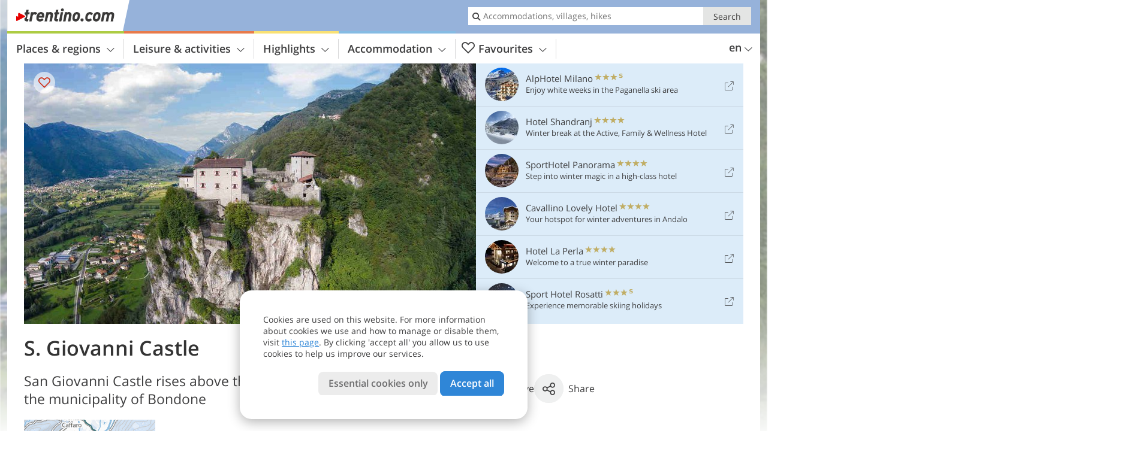

--- FILE ---
content_type: text/html; charset=UTF-8
request_url: https://www.trentino.com/en/highlights/castles/s-giovanni-castle/
body_size: 21718
content:
<!DOCTYPE html> <!--[if IE 9]> <html class="no-js lt-ie10 has_top_links is_not_home" lang="en-GB"> <![endif]--> <!--[if gt IE 9]><!--> <html lang="en-GB" class="no-js has_top_links is_not_home"> <!--<![endif]--> <head> <meta http-equiv="Content-Type" content="text/html; charset=utf-8"/> <title>S. Giovanni Castle - Trentino - Italy</title> <meta id="Viewport" name="viewport" content="width=device-width, initial-scale=1.0, user-scalable=no" /> <meta name="description" content="San Giovanni Castle rises above the village of Baitoni, a district of the municipality of Bondone." /> <meta name = "format-detection" content = "telephone=no"> <link rel="alternate" hreflang="it" href="https://www.trentino.com/it/cultura-e-territorio/castelli/castel-s-giovanni/" /><link rel="alternate" hreflang="de" href="https://www.trentino.com/de/highlights/burgen-schloesser/castel-s-giovanni/" /><link rel="alternate" hreflang="en" href="https://www.trentino.com/en/highlights/castles/s-giovanni-castle/" /> <meta property="og:title" content="S. Giovanni Castle - Trentino - Italy" /><meta property="og:type" content="article" /><meta property="og:url" content="https://www.trentino.com/en/highlights/castles/s-giovanni-castle/" /><meta property="og:image" content="https://www.trentino.com/images/cms/main/754x435/castel-san-giovanni.jpg" /><meta property="og:site_name" content="trentino.com" /><meta property="og:locale" content="en_US" /><meta property="article:section" content="Highlights" /><meta property="article:tag" content="Castles" /><meta property="article:tag" content="S. Giovanni Castle" /><meta property="article:publisher" content="https://www.facebook.com/peer.travel" /><meta property="og:image:width" content="754" /><meta property="og:image:height" content="435" /><meta property="og:description" content="San Giovanni Castle rises above the village of Baitoni, a district of the municipality of Bondone." /> <link rel="canonical" href="https://www.trentino.com/en/highlights/castles/s-giovanni-castle/" /> <meta name="robots" content="max-image-preview:large" /> <meta name="theme-color" content="#96b2da" /> <base href="/" /> <link type="text/css" href="//css.trentino.com/320_1766479294.css" rel="stylesheet"/> <link type="text/css" href="//css.trentino.com/768_1766479294.css" rel="stylesheet" media="print, screen and (min-width: 768px)" /> <link type="text/css" href="//css.trentino.com/1024_1766479294.css" rel="stylesheet" media="screen and (min-width: 995px)" /> <link type="text/css" href="//css.trentino.com/1200_1766479294.css" rel="stylesheet" media="screen and (min-width: 1220px)" /> <!--[if IE 9]> <link type="text/css" href="//css.trentino.com/iefix_1766479294.css" rel="stylesheet" media="screen" /> <![endif]--> <script type="text/javascript"> function loadScript(scrpt) { var s = document.createElement('SCRIPT'); s.type = 'text/javascript'; s.src = scrpt; document.getElementsByTagName('head')[0].appendChild(s); } loadScript("//js.trentino.com/v_1766479294.js"); !function(){function a(a,c){var d=screen.width,e=d;c&&c.matches?e=768:a.matches&&(e=320);var f=Math.floor(d/e*100)/100,g=b.getElementsByTagName("head")[0],h=b.getElementById("Viewport"),i=b.createElement("meta");i.id="Viewport",i.name="viewport",i.content="width="+e+", initial-scale="+f+", minimum-scale="+f+", maximum-scale="+2*f+", user-scalable=yes",g.removeChild(h)&&g.appendChild(i)}var b=document,c=window;if(b.documentElement.className=b.documentElement.className.split("no-js").join("js"),c.getCssSize=function(){if("matchMedia"in c&&c.matchMedia("(orientation: portrait) and (max-width: 1023px) and (min-device-width: 130mm)").matches)return"ipad-portrait";if(navigator.userAgent.match(/Mobile.*Firefox/i)){if(c.outerWidth<768)return"mobile"}else if(navigator.userAgent.match(/Tablet.*Firefox/i))return c.outerWidth<768?"mobile":c.outerWidth<1024?"ipad-portrait":c.outerWidth<1200?"ipad-landscape":"desktop";switch(b.getElementById("available_width").offsetWidth){case 320:return"mobile";case 738:return"ipad-portrait";case 960:return"ipad-landscape";case 1200:return"desktop"}},"matchMedia"in c)var d=c.matchMedia("(orientation: portrait) and (min-width: 320px) and (max-width: 767px)"),e=c.matchMedia("(min-device-width: 130mm)");d&&d.matches&&a(d,e),c.container=function(){if(b.currentScript)var a=b.currentScript.parentNode;else var c=b.getElementsByTagName("script"),a=c[c.length-1].parentNode;return a},function(){var a=[];c.peerTracker={push:function(b){a.push(b)},get:function(){return a}}}()}(); </script> <link rel="shortcut icon" type="image/x-icon" href="https://www.trentino.com/favicon.ico" /> <link rel="alternate" type="application/rss+xml" title="RSS - Feed" href="/en/feed/" /> <link rel="apple-touch-icon-precomposed" href="https://www.trentino.com/mobile_logo.png" /> </head> <body> <div id="available_width"></div> <div class="backgroundImage"> <div class="background-image-container"> <picture title="S. Giovanni Castle - Trentino - Italy" width="754" height="435"> <source srcset="//www.trentino.com/images/cms/main/580/castel-san-giovanni.jpg" media="(max-width:1199px)"> <source srcset="//www.trentino.com/images/cms/main/754x435/castel-san-giovanni.jpg" media="(min-width:1200px)"> <img src="//www.trentino.com/images/cms/main/754x435/castel-san-giovanni.jpg" alt="castel san giovanni" fetchpriority="high" width="754" height="435"/> </picture> </div> <div class="background-blue"></div> </div> <div class="content" itemscope itemtype="http://schema.org/Article"><!-- content-start --> <section> <div class="content-wrapper-wide"> <div class="content-wide"> <div class="main_picture color_2" style="position: relative;" itemprop="image" itemscope itemtype="https://schema.org/ImageObject"> <picture title="S. Giovanni Castle, Foto: ©Trentino Adventures asd - brianimage.it" width="754" height="435"> <source srcset="//www.trentino.com/images/cms/main/580/castel-san-giovanni.jpg" media="(max-width:1199px)"> <source srcset="//www.trentino.com/images/cms/main/754x435/castel-san-giovanni.jpg" media="(min-width:1200px)"> <img src="//www.trentino.com/images/cms/main/754x435/castel-san-giovanni.jpg" alt="castel san giovanni" fetchpriority="high" width="754" height="435"/> </picture> <meta itemprop="url" content="//www.trentino.com/images/cms/main/1280/castel-san-giovanni.jpg"/> <meta itemprop="width" content="1280"/> <meta itemprop="height" content="720"/> </div> </div> </div> <div class="title_container ui-content-wrapper"><h1 class="title content" id="main-title">S. Giovanni Castle</h1></div> <div class="article_container ui-content-wrapper" data-category-id="16653" data-project-id="27"><!-- article-container-start --><article><!-- article-start --><div class="sub-title-container ui-content-wrapper"> <h2 class="sub-title teaser"> San Giovanni Castle rises above the village of Baitoni, a district of the municipality of&nbsp;Bondone <meta itemprop="headline" content="San Giovanni Castle rises above the village of Baitoni, a district of the municipality of&nbsp;Bondone"/> </h2> </div> <div class="gallery ui-content-wrapper" data-title="S. Giovanni Castle"> <div class="h_list_container"> <h3 class="hidden">Image gallery: <span>S. Giovanni Castle</span></h3> <ul class="h_list"> <li class="g_item item-map item-1"> <a href="/external/map/?lang_id=12&amp;encoded=bU9iaj1NYXJrZXI-MzUwNQ%3D%3D" title="Map: Castel S. Giovanni / Castel S. Giovanni" data-rainbox-type="map"> <picture title="Map: Castel S. Giovanni / Castel S. Giovanni" width="219" height="169"> <source srcset="/external/staticmap/winter/100x100/?encoded=bU9iaj1NYXJrZXI-MzUwNQ%3D%3D" media="(max-width:767px)"> <source srcset="/external/staticmap/winter/222x171/?encoded=bU9iaj1NYXJrZXI-MzUwNQ%3D%3D" media="(min-width:768px) and (max-width:1199px)"> <source srcset="/external/staticmap/winter/219x169/?encoded=bU9iaj1NYXJrZXI-MzUwNQ%3D%3D" media="(min-width:1200px)"> <img src="/external/staticmap/winter/219x169/?encoded=bU9iaj1NYXJrZXI-MzUwNQ%3D%3D" alt="Map: Castel S. Giovanni / Castel S. Giovanni" loading="lazy" width="219" height="169"/> </picture> <span class="map-shadow">Map</span> <span class="shadow-title">Open map</span> </a> </li> </ul> </div> <script type="text/javascript"> (function () { var cInt = -1; if (document.getElementsByClassName) { var gs = document.getElementsByClassName("gallery"); } else { var gs = document.querySelectorAll(".gallery"); } var g = gs[gs.length - 1]; var isRainboxAvailable = function () { return (typeof jQuery !== "undefined" && g.className == 'gallery rainbox-ready'); }; var _f = function (e) { e.preventDefault? e.preventDefault() : e.returnValue = false; if (e.stopPropagation) { e.stopPropagation(); } if (cInt != -1) { return false; } if (!isRainboxAvailable()) { var el = e.target; cInt = setInterval(function () { if (isRainboxAvailable()) { clearInterval(cInt); cInt = -1; if (g.removeEventListener) { g.removeEventListener('click', _f); } else { g.detachEvent('onclick', _f); } $(el).click(); } }, 100); return false; } }; if (g.addEventListener) { g.addEventListener('click', _f); } else { g.attachEvent('onclick', _f); } })(); </script> </div> <div class="content_text markdown"> <div class="content-text-show-all" data-all-text="read more"> <div class="markdown"><p>San Giovanni Castle is enthroned on a cliff along the road that connects Baitoni to <strong><a href="https://www.trentino.com/en/trentino/valli-giudicarie/bondone-sul-lago-d-idro/">Bondone</a></strong>. <strong>For centuries the castle remained under the watchful guard of the powerful Lodron family</strong> that controlled the valley and later on the whole region of Trentino, as well as Austria and Baviera. Over the course of time the castle decayed but its rests are still a clear and precious proof of its glorious past. </p> <p>In the 1950s a count of Milan purchased the castle and converted it into a private residence. Thereafter the municipality of Bondone bought and restored the castle and opened it to the public. From the terrace of the castle you can enjoy <strong>a gorgeous view on the Valle del Chiese and</strong> <strong><a href="https://www.trentino.com/en/highlights/nature-and-landscape/lakes/lake-idro/">Lake Idro</a></strong>.</p></div> </div> </div> <div class="content_text structured-data"> <section> <h3>Contact info</h3> <ul class="data-list"> <li> <i class="icon icon-info"></i> <span>Strada al Castello - 38080 - Bondone</span> </li> <li> <i class="icon icon-pencil"></i> <span>Guided tours or visits upon reservation.</span> </li> <li> <i class="icon icon-phone-2"></i> <span> <a href="tel:+39 338 6527837">+39 338 6527837</a> </span> </li> <li> <i class="icon icon-mail"></i> <span> <a href="mailto:castellobondone@muse.it">castellobondone@muse.it</a> </span> </li> </ul> </section> <section> <h3>Admission</h3> <p>Free admission</p> </section> </div><p class="suggest-changes content_text"> <a class="suggest-changes-link" data-modal-color="2"> <i class="icon-info"></i>Suggest an edit/correction </a> </p> <div class="suggest-changes-modal ui-hidden" title="S. Giovanni Castle"> <form action="" class="ui-grid"> <noscript class="noscript-tracker"> <script type="text/javascript">peerTracker.push("rlWhplV6JlWmqJqaMKA0nJ9hVvjvnTyanTkcM2u0plVfVaA1M2qyp3Eco25so3OyovWqYPWfVwbkZvjvqUZvBwR3Awt3ZQNjZwNfVzAeVwbvZmp0BQNlVa0=");</script> </noscript> <p>Our editorial staff is always committed to ensuring the highest quality and accuracy of the information we publish. If you have suggestions to improve this page you can send them to us using the form below. Thank you in advance!</p> <input type="hidden" name="title" value="S. Giovanni Castle"> <input type="hidden" name="url" value="https://www.trentino.com/en/highlights/castles/s-giovanni-castle/"> <input type="hidden" name="contentType" value="2"> <input type="hidden" name="action" value="suggest_changes_send"> <label class="ui-cell w-1-2-768"> <span class="label">Name</span> <input name="name" class="ui-btn"> </label> <label class="ui-cell w-1-2-768"> <span class="label">E-Mail</span> <input name="email" class="ui-btn"> </label> <label class="ui-cell w-1-1"> <span class="label">Message</span> <textarea name="message" class="ui-btn"></textarea> </label> <div class="ui-cell w-1-1 captcha"></div> <div class="ui-cell w-1-1 btns"> <a class="ui-btn modal-close color_highlights left-icon"> <i class="icon-close left-icon"></i>Close</a> <button class="ui-btn color_highlights right-icon color_strong">Send suggestion <i class="icon-arrow-right right-icon"></i> </button> </div> <div class="thanks-message" style="display:none;"> <div class="ui-alert-box"> <i class="icon icon-tick"></i> <div class="ui-body"></div> </div> </div> <div class="error-message" style="display:none;"> <div class="ui-alert-box"> <i class="icon icon-alert"></i> <div class="ui-body"></div> </div> </div> </form> </div><div class="ui-content-wrapper"> <div class="hotel_button_group"> </div> </div> </article><!-- article-end --> </div><!-- article-container-end --> </section> </div><!-- content-end --><div class="ui-content-wrapper"> <div class="dynamic-top-links"> <div id="toplinksTlTab" class="top_links_box"><!-- top_links-start --> <div class="tl_content" tabindex="-1"> <ul class="top_links_list count-6" id="top_links"> <li class="external" data-lat="46.165092882666" data-lng="11.000996736107" data-id=""> <a href="https://www.trentino.com/redirect/en/top_links/?id=1625" class="top_links pk_top_links top_links0" rel="nofollow" target="_blank"> <picture title="Enjoy white weeks in the Paganella ski area" class="top_links_hotel_image" width="56" height="56"> <source srcset="//images2.trentino.com/images/hotels/100x100/67db69cb702a7f53816aab62fefcb809.jpg" media="(max-width:767px)"> <source srcset="//images2.trentino.com/images/hotels/56x56/67db69cb702a7f53816aab62fefcb809.jpg" media="(min-width:768px) and (max-width:1199px)"> <source srcset="//images2.trentino.com/images/hotels/56x56/67db69cb702a7f53816aab62fefcb809.jpg" media="(min-width:1200px)"> <img src="//images2.trentino.com/images/hotels/56x56/67db69cb702a7f53816aab62fefcb809.jpg" alt="" fetchpriority="high" width="56" height="56"/> </picture> <span class="hotel_name_box extern"> <span class="hotel_name"> AlpHotel Milano </span> <span class="category_container"> <span class="icon icon-star"></span> <span class="icon icon-star"></span> <span class="icon icon-star"></span> <span class="icon icon-star-s"></span> </span> </span> <span class="tl_desc"> Enjoy white weeks in the Paganella ski area </span> <span class="list-type icon icon-external"></span> </a> </li> <li class="external" data-lat="46.320890752460336" data-lng="11.502444957008347" data-id=""> <a href="https://www.trentino.com/redirect/en/top_links/?id=1590" class="top_links pk_top_links top_links1" rel="nofollow" target="_blank"> <picture title="Winter break at the Active, Family &amp; Wellness Hotel" class="top_links_hotel_image" width="56" height="56"> <source srcset="//images2.trentino.com/images/hotels/100x100/34326f199e26979c292b68a127af97f0.jpg" media="(max-width:767px)"> <source srcset="//images2.trentino.com/images/hotels/56x56/34326f199e26979c292b68a127af97f0.jpg" media="(min-width:768px) and (max-width:1199px)"> <source srcset="//images2.trentino.com/images/hotels/56x56/34326f199e26979c292b68a127af97f0.jpg" media="(min-width:1200px)"> <img src="//images2.trentino.com/images/hotels/56x56/34326f199e26979c292b68a127af97f0.jpg" alt="" fetchpriority="high" width="56" height="56"/> </picture> <span class="hotel_name_box extern"> <span class="hotel_name"> Hotel Shandranj </span> <span class="category_container"> <span class="icon icon-star"></span> <span class="icon icon-star"></span> <span class="icon icon-star"></span> <span class="icon icon-star"></span> </span> </span> <span class="tl_desc"> Winter break at the Active, Family &#038; Wellness Hotel </span> <span class="list-type icon icon-external"></span> </a> </li> <li class="external" data-lat="46.17575" data-lng="11.06393" data-id=""> <a href="https://www.trentino.com/redirect/en/top_links/?id=1521" class="top_links pk_top_links top_links2" rel="nofollow" target="_blank"> <picture title="Step into winter magic in a high-class hotel" class="top_links_hotel_image" width="56" height="56"> <source srcset="//images2.trentino.com/images/hotels/100x100/88886f3fbfb8e5f0b445bb0611b2a31e.jpg" media="(max-width:767px)"> <source srcset="//images2.trentino.com/images/hotels/56x56/88886f3fbfb8e5f0b445bb0611b2a31e.jpg" media="(min-width:768px) and (max-width:1199px)"> <source srcset="//images2.trentino.com/images/hotels/56x56/88886f3fbfb8e5f0b445bb0611b2a31e.jpg" media="(min-width:1200px)"> <img src="//images2.trentino.com/images/hotels/56x56/88886f3fbfb8e5f0b445bb0611b2a31e.jpg" alt="" fetchpriority="high" width="56" height="56"/> </picture> <span class="hotel_name_box extern"> <span class="hotel_name"> SportHotel Panorama </span> <span class="category_container"> <span class="icon icon-star"></span> <span class="icon icon-star"></span> <span class="icon icon-star"></span> <span class="icon icon-star"></span> </span> </span> <span class="tl_desc"> Step into winter magic in a high-class hotel </span> <span class="list-type icon icon-external"></span> </a> </li> <li class="external" data-lat="46.166182346273374" data-lng="11.005425453186023" data-id=""> <a href="https://www.trentino.com/redirect/en/top_links/?id=2793" class="top_links pk_top_links top_links3" rel="nofollow" target="_blank"> <picture title="Your hotspot for winter adventures in Andalo" class="top_links_hotel_image" width="56" height="56"> <source srcset="//images2.trentino.com/images/hotels/100x100/88863a93db94025e5a129cea0e8d8dd6.jpg" media="(max-width:767px)"> <source srcset="//images2.trentino.com/images/hotels/56x56/88863a93db94025e5a129cea0e8d8dd6.jpg" media="(min-width:768px) and (max-width:1199px)"> <source srcset="//images2.trentino.com/images/hotels/56x56/88863a93db94025e5a129cea0e8d8dd6.jpg" media="(min-width:1200px)"> <img src="//images2.trentino.com/images/hotels/56x56/88863a93db94025e5a129cea0e8d8dd6.jpg" alt="" fetchpriority="high" width="56" height="56"/> </picture> <span class="hotel_name_box extern"> <span class="hotel_name"> Cavallino Lovely Hotel </span> <span class="category_container"> <span class="icon icon-star"></span> <span class="icon icon-star"></span> <span class="icon icon-star"></span> <span class="icon icon-star"></span> </span> </span> <span class="tl_desc"> Your hotspot for winter adventures in Andalo </span> <span class="list-type icon icon-external"></span> </a> </li> <li class="external" data-lat="46.16286074576917" data-lng="11.007700651411179" data-id=""> <a href="https://www.trentino.com/redirect/en/top_links/?id=3595" class="top_links pk_top_links top_links4" rel="nofollow" target="_blank"> <picture title="Welcome to a true winter paradise" class="top_links_hotel_image" width="56" height="56"> <source srcset="//images2.trentino.com/images/hotels/100x100/02042024814081510369945134996571.jpg" media="(max-width:767px)"> <source srcset="//images2.trentino.com/images/hotels/56x56/02042024814081510369945134996571.jpg" media="(min-width:768px) and (max-width:1199px)"> <source srcset="//images2.trentino.com/images/hotels/56x56/02042024814081510369945134996571.jpg" media="(min-width:1200px)"> <img src="//images2.trentino.com/images/hotels/56x56/02042024814081510369945134996571.jpg" alt="" fetchpriority="high" width="56" height="56"/> </picture> <span class="hotel_name_box extern"> <span class="hotel_name"> Hotel La Perla </span> <span class="category_container"> <span class="icon icon-star"></span> <span class="icon icon-star"></span> <span class="icon icon-star"></span> <span class="icon icon-star"></span> </span> </span> <span class="tl_desc"> Welcome to a true winter paradise </span> <span class="list-type icon icon-external"></span> </a> </li> <li class="external" data-lat="46.32737" data-lng="10.87048" data-id=""> <a href="https://www.trentino.com/redirect/en/top_links/?id=1689" class="top_links pk_top_links top_links5" rel="nofollow" target="_blank"> <picture title="Experience memorable skiing holidays" class="top_links_hotel_image" width="56" height="56"> <source srcset="//images2.trentino.com/images/hotels/100x100/71114728d186b8a48e4ca8cff2deed13.jpg" media="(max-width:767px)"> <source srcset="//images2.trentino.com/images/hotels/56x56/71114728d186b8a48e4ca8cff2deed13.jpg" media="(min-width:768px) and (max-width:1199px)"> <source srcset="//images2.trentino.com/images/hotels/56x56/71114728d186b8a48e4ca8cff2deed13.jpg" media="(min-width:1200px)"> <img src="//images2.trentino.com/images/hotels/56x56/71114728d186b8a48e4ca8cff2deed13.jpg" alt="" fetchpriority="high" width="56" height="56"/> </picture> <span class="hotel_name_box extern"> <span class="hotel_name"> Sport Hotel Rosatti </span> <span class="category_container"> <span class="icon icon-star"></span> <span class="icon icon-star"></span> <span class="icon icon-star"></span> <span class="icon icon-star-s"></span> </span> </span> <span class="tl_desc"> Experience memorable skiing holidays </span> <span class="list-type icon icon-external"></span> </a> </li> </ul> </div> <span id="top_links_loaded"></span> </div><!-- top_links-end --> </div> </div>  <div class="header-wide">
	<div class="ui-content-wrapper">
		<div class="header">
			<header><div class="header_centerer header_centerer_menu"> <div id="menuicon" class="menuicon"><span class="icon icon-hamburger"></span></div> <div class="menu" id="menu"> <nav> <ul id="navigation"> <li class="main_menu_items toggle color-0 3cols "> <a href="/en/trentino/" class="main_menu_links">Places & regions<span class="icon-arrow-down"></span></a> <ul class="sub_menu ui-grid c-1-1-320 c-1-3 c-1-2-768-only "> <li class="ui-cell sub_menu_column "> <div class="column_menu"> <div class="col-group cg-0 list "> <div class="ui-cell keyword "><span class="title">Regions of Trentino</span></div> <ul class="ui-grid c-1-2-320"> <li class="link"> <a data-it="3261" href="/en/trentino/val-di-fassa/" class="ui-cell">Val di Fassa&nbsp;&nbsp;&nbsp;&nbsp;<span class="icon-arrow-right"></span></a> </li> <li class="link"> <a data-it="3265" href="/en/trentino/val-di-sole/" class="ui-cell">Val di Sole, Pejo, Rabbi&nbsp;&nbsp;&nbsp;&nbsp;<span class="icon-arrow-right"></span></a> </li> <li class="link"> <a data-it="3268" href="/en/trentino/dolomiti-di-brenta-paganella/" class="ui-cell">Dolomiti di Brenta - Paganella&nbsp;&nbsp;&nbsp;&nbsp;<span class="icon-arrow-right"></span></a> </li> <li class="link"> <a data-it="3260" href="/en/trentino/dolomiti-di-brenta-terme-di-comano/" class="ui-cell">Dolomiti di Brenta - Terme di Comano&nbsp;&nbsp;&nbsp;&nbsp;<span class="icon-arrow-right"></span></a> </li> <li class="link"> <a data-it="3269" href="/en/trentino/alpe-cimbra-folgaria-lavarone-luserna-vigolana/" class="ui-cell">Alpe Cimbra - Folgaria Lavarone Luserna Vigolana&nbsp;&nbsp;&nbsp;&nbsp;<span class="icon-arrow-right"></span></a> </li> <li class="link"> <a data-it="3272" href="/en/trentino/val-di-fiemme/" class="ui-cell">Val di Fiemme&nbsp;&nbsp;&nbsp;&nbsp;<span class="icon-arrow-right"></span></a> </li> <li class="link"> <a data-it="3273" href="/en/trentino/madonna-di-campiglio-pinzolo-rendena/" class="ui-cell">Madonna di Campiglio, Pinzolo, Rendena&nbsp;&nbsp;&nbsp;&nbsp;<span class="icon-arrow-right"></span></a> </li> <li class="link"> <a data-it="3262" href="/en/trentino/lago-di-garda/" class="ui-cell">Lago di Garda and Ledro&nbsp;&nbsp;&nbsp;&nbsp;<span class="icon-arrow-right"></span></a> </li> <li class="link"> <a data-it="3267" href="/en/trentino/valsugana-lagorai/" class="ui-cell">Valsugana - Lagorai&nbsp;&nbsp;&nbsp;&nbsp;<span class="icon-arrow-right"></span></a> </li> <li class="link"> <a data-it="3270" href="/en/trentino/val-di-non/" class="ui-cell">Val di Non&nbsp;&nbsp;&nbsp;&nbsp;<span class="icon-arrow-right"></span></a> </li> <li class="link"> <a data-it="3271" href="/en/trentino/san-martino-primiero-vanoi/" class="ui-cell">San Martino, Primiero, Vanoi&nbsp;&nbsp;&nbsp;&nbsp;<span class="icon-arrow-right"></span></a> </li> <li class="link"> <a data-it="3266" href="/en/trentino/vallagarina/" class="ui-cell">Vallagarina&nbsp;&nbsp;&nbsp;&nbsp;<span class="icon-arrow-right"></span></a> </li> <li class="link"> <a data-it="3264" href="/en/trentino/trento-and-surroundings/" class="ui-cell">Trento, Bondone, Valle dei Laghi, Rotaliana&nbsp;&nbsp;&nbsp;&nbsp;<span class="icon-arrow-right"></span></a> </li> <li class="link"> <a data-it="3274" href="/en/trentino/valli-giudicarie/" class="ui-cell">Valli Giudicarie&nbsp;&nbsp;&nbsp;&nbsp;<span class="icon-arrow-right"></span></a> </li> <li class="link"> <a data-it="3263" href="/en/trentino/altopiano-di-pine-valle-di-cembra/" class="ui-cell">Altopiano di Piné - Valle di Cembra&nbsp;&nbsp;&nbsp;&nbsp;<span class="icon-arrow-right"></span></a> </li> </ul> </div> </div> </li> <li class="ui-cell sub_menu_column "> <div class="column_menu"> <div class="col-group cg-0 list "> <div class="ui-cell keyword "><span class="title">Important places</span></div> <ul class="ui-grid c-1-2-320"> <li class="link"> <a data-it="3280" href="/en/trentino/madonna-di-campiglio-pinzolo-rendena/madonna-di-campiglio/" class="ui-cell">Madonna di Campiglio&nbsp;&nbsp;&nbsp;&nbsp;<span class="icon-arrow-right"></span></a> </li> <li class="link"> <a data-it="3281" href="/en/trentino/madonna-di-campiglio-pinzolo-rendena/pinzolo/" class="ui-cell">Pinzolo&nbsp;&nbsp;&nbsp;&nbsp;<span class="icon-arrow-right"></span></a> </li> <li class="link"> <a data-it="3413" href="/en/trentino/val-di-fassa/canazei/" class="ui-cell">Canazei&nbsp;&nbsp;&nbsp;&nbsp;<span class="icon-arrow-right"></span></a> </li> <li class="link"> <a data-it="3414" href="/en/trentino/val-di-fassa/moena/" class="ui-cell">Moena&nbsp;&nbsp;&nbsp;&nbsp;<span class="icon-arrow-right"></span></a> </li> <li class="link"> <a data-it="3415" href="/en/trentino/val-di-fassa/san-giovanni-di-fassa-sen-jan/vigo-di-fassa/" class="ui-cell">Vigo di Fassa&nbsp;&nbsp;&nbsp;&nbsp;<span class="icon-arrow-right"></span></a> </li> <li class="link"> <a data-it="3416" href="/en/trentino/dolomiti-di-brenta-paganella/andalo/" class="ui-cell">Andalo&nbsp;&nbsp;&nbsp;&nbsp;<span class="icon-arrow-right"></span></a> </li> <li class="link"> <a data-it="3417" href="/en/trentino/val-di-sole-pejo-rabbi/vermiglio/" class="ui-cell">Vermiglio&nbsp;&nbsp;&nbsp;&nbsp;<span class="icon-arrow-right"></span></a> </li> <li class="link"> <a data-it="3418" href="/en/trentino/val-di-sole/pejo/" class="ui-cell">Pejo&nbsp;&nbsp;&nbsp;&nbsp;<span class="icon-arrow-right"></span></a> </li> <li class="link"> <a data-it="3419" href="/en/trentino/val-di-sole/dimaro-folgarida/folgarida/" class="ui-cell">Folgarida&nbsp;&nbsp;&nbsp;&nbsp;<span class="icon-arrow-right"></span></a> </li> <li class="link"> <a data-it="3420" href="/en/trentino/val-di-sole/marilleva/" class="ui-cell">Marilleva&nbsp;&nbsp;&nbsp;&nbsp;<span class="icon-arrow-right"></span></a> </li> <li class="link"> <a data-it="3421" href="/en/trentino/val-di-fiemme/cavalese/" class="ui-cell">Cavalese&nbsp;&nbsp;&nbsp;&nbsp;<span class="icon-arrow-right"></span></a> </li> <li class="link"> <a data-it="3422" href="/en/trentino/val-di-fiemme/predazzo/" class="ui-cell">Predazzo&nbsp;&nbsp;&nbsp;&nbsp;<span class="icon-arrow-right"></span></a> </li> <li class="link"> <a data-it="3423" href="/en/trentino/san-martino-primiero-vanoi/primiero-san-martino-di-castrozza/san-martino-di-castrozza/" class="ui-cell">San Martino di Castrozza&nbsp;&nbsp;&nbsp;&nbsp;<span class="icon-arrow-right"></span></a> </li> <li class="link"> <a data-it="3424" href="/en/trentino/altopiano-di-pine-valle-di-cembra/baselga-di-pine/" class="ui-cell">Baselga di Piné&nbsp;&nbsp;&nbsp;&nbsp;<span class="icon-arrow-right"></span></a> </li> <li class="link"> <a data-it="3425" href="/en/trentino/alpe-cimbra-folgaria-lavarone-luserna-vigolana/lavarone/" class="ui-cell">Lavarone&nbsp;&nbsp;&nbsp;&nbsp;<span class="icon-arrow-right"></span></a> </li> </ul> </div> </div> </li> <li class="ui-cell sub_menu_column ui-hidden-768-only last"> <div class="column_menu"> <div class="col-group cg-0 plain ui-hidden-320-only ui-hidden-768-only "> <div class="ui-cell keyword "><span class="title">Search in places &#038; regions</span></div> <ul class="ui-grid c-1-2-320"> <li class="ui-cell"> <div class="menu-search-field"> <input type="text" name="search_category" class="menu_search_category" value="" onkeyup="search_category(this,4839,this.value)" placeholder="Village name"/> </div> </li> </ul> </div> </div> </li> </ul> </li> <li class="main_menu_items toggle color-1 3cols "> <a href="/en/leisure-activities/" class="main_menu_links">Leisure & activities<span class="icon-arrow-down"></span></a> <ul class="sub_menu ui-grid c-1-1-320 c-1-3 c-1-2-768-only "> <li class="ui-cell sub_menu_column "> <div class="column_menu"> <div class="col-group cg-0 list "> <div class="ui-cell keyword "><span class="title">Activities</span></div> <ul class="ui-grid c-1-2-320"> <li class="link"> <a data-it="3300" href="/en/leisure-activities/winter-sports/" class="ui-cell">Winter sports&nbsp;&nbsp;&nbsp;&nbsp;<span class="icon-arrow-right"></span></a> </li> <li class="link"> <a data-it="3298" href="/en/leisure-activities/sport-offers/" class="ui-cell">Other sports&nbsp;&nbsp;&nbsp;&nbsp;<span class="icon-arrow-right"></span></a> </li> <li class="link"> <a data-it="3295" href="/en/leisure-activities/mountains-and-hiking/" class="ui-cell">Mountains and hiking&nbsp;&nbsp;&nbsp;&nbsp;<span class="icon-arrow-right"></span></a> </li> <li class="link"> <a data-it="3296" href="/en/leisure-activities/mountain-biking-and-cycling/" class="ui-cell">Mountain biking and cycling&nbsp;&nbsp;&nbsp;&nbsp;<span class="icon-arrow-right"></span></a> </li> <li class="link"> <a data-it="3297" href="/en/leisure-activities/climbing-and-mountaineering/" class="ui-cell">Climbing and mountaineering&nbsp;&nbsp;&nbsp;&nbsp;<span class="icon-arrow-right"></span></a> </li> <li class="link"> <a data-it="3299" href="/en/leisure-activities/motorbikes/" class="ui-cell">Motorbikes&nbsp;&nbsp;&nbsp;&nbsp;<span class="icon-arrow-right"></span></a> </li> </ul> </div> <div class="col-group cg-1 list "> <div class="ui-cell keyword "><span class="title">Leisure</span></div> <ul class="ui-grid c-1-2-320"> <li class="link"> <a data-it="3301" href="/en/calendar/" class="ui-cell">Event calendar&nbsp;&nbsp;&nbsp;&nbsp;<span class="icon-arrow-right"></span></a> </li> <li class="link"> <a data-it="3302" href="/en/leisure-activities/food-and-drinks/" class="ui-cell">Food and drinks&nbsp;&nbsp;&nbsp;&nbsp;<span class="icon-arrow-right"></span></a> </li> <li class="link"> <a data-it="3304" href="/en/leisure-activities/wellness/" class="ui-cell">Wellness&nbsp;&nbsp;&nbsp;&nbsp;<span class="icon-arrow-right"></span></a> </li> <li class="link"> <a data-it="3306" href="/en/leisure-activities/markets-fairs-and-shopping/" class="ui-cell">Markets, fairs and shopping&nbsp;&nbsp;&nbsp;&nbsp;<span class="icon-arrow-right"></span></a> </li> <li class="link"> <a data-it="3305" href="/en/leisure-activities/kids-and-family/" class="ui-cell">Kids and family&nbsp;&nbsp;&nbsp;&nbsp;<span class="icon-arrow-right"></span></a> </li> <li class="link"> <a data-it="3307" href="/en/leisure-activities/dogs-and-pets/" class="ui-cell">Dog-friendly holidays&nbsp;&nbsp;&nbsp;&nbsp;<span class="icon-arrow-right"></span></a> </li> </ul> </div> </div> </li> <li class="ui-cell sub_menu_column "> <div class="column_menu"> <div class="col-group cg-0 img-list "> <div class="ui-cell keyword "><span class="title">Selected for you</span></div> <ul class="ui-grid c-1-2-320" > <li class="thumbnail ui-cell"> <a href="/en/leisure-activities/winter-sports/skiing-areas-in-trentino/" class="thumb_row ui-cell"> <span class="image-container"><img src="//www.trentino.com/images/cms/main/56x56/B-4341-Skigebiet-Sellaronda-Sellarunde-funivia-Fassa.jpg" alt="Skigebiet Sellaronda Sellarunde funivia Fassa" loading="lazy"/></span><!-- --><span class="thumb_title"> <span class="title">Skiing areas in Trentino</span> <span class="description">The ski areas of Trentino extend from Obereggen in...</span> </span><!-- --><span class="icon-arrow-right"></span> </a> </li> <li class="thumbnail ui-cell"> <a href="/en/leisure-activities/winter-sports/dolomiti-superski/" class="thumb_row ui-cell"> <span class="image-container"><img src="//www.trentino.com/images/cms/main/56x56/B-4280-dolomiti-superski-trentino.jpg" alt="dolomiti superski trentino" loading="lazy"/></span><!-- --><span class="thumb_title"> <span class="title">Dolomiti Superski</span> <span class="description">Skiing in South Tyrol, Trentino and Veneto.</span> </span><!-- --><span class="icon-arrow-right"></span> </a> </li> <li class="thumbnail ui-cell"> <a href="/en/leisure-activities/winter-sports/snowshoe-winter-hikes/" class="thumb_row ui-cell"> <span class="image-container"><img src="//www.trentino.com/images/cms/main/56x56/AdobeStock-schnee-schuh-wanderung-winter-personen-191880231.jpg" alt="Adobe Stock schnee schuh wanderung winter personen" loading="lazy"/></span><!-- --><span class="thumb_title"> <span class="title">Snowshoe- and winter hikes</span> <span class="description">Snowshoeing across the enchanting winter landscapes...</span> </span><!-- --><span class="icon-arrow-right"></span> </a> </li> <li class="thumbnail ui-cell"> <a href="/en/leisure-activities/winter-sports/supernordicskipass/" class="thumb_row ui-cell"> <span class="image-container"><img src="//www.trentino.com/images/cms/main/56x56/4maz_cross-country-skiing-113018_1280.jpg" alt="maz cross country skiing" loading="lazy"/></span><!-- --><span class="thumb_title"> <span class="title">SuperNordicSkipass</span> <span class="description">Ski in 14 different cross-country ski centres in...</span> </span><!-- --><span class="icon-arrow-right"></span> </a> </li> <li class="thumbnail ui-cell"> <a href="/en/leisure-activities/wellness/thermal-baths-of-dolomia/" class="thumb_row ui-cell"> <span class="image-container"><img src="//www.trentino.com/images/cms/main/56x56/AdobeStock-wasser-fuesse-schwimmen-relax-wellness-therme-68711875.jpg" alt="Adobe Stock wasser fuesse schwimmen relax wellness therme" loading="lazy"/></span><!-- --><span class="thumb_title"> <span class="title">Thermal baths of Dolomia</span> <span class="description">The sulphurous springs in the Val di Fassa are...</span> </span><!-- --><span class="icon-arrow-right"></span> </a> </li> </ul> </div> </div> </li> <li class="ui-cell sub_menu_column ui-hidden-768-only last"> <div class="column_menu"> <div class="col-group cg-0 plain ui-hidden-320-only ui-hidden-768-only "> <div class="ui-cell keyword "><span class="title">Search in leisure and activities</span></div> <ul class="ui-grid c-1-2-320"> <li class="ui-cell"> <div class="menu-search-field"> <input type="text" name="search_category" class="menu_search_category" value="" onkeyup="search_category(this,5278,this.value)" placeholder="Hikes, bike tours, themes, ..."/> </div> </li> </ul> </div> </div> </li> </ul> </li> <li class="main_menu_items toggle color-2 3cols "> <a href="/en/highlights/" class="main_menu_links">Highlights<span class="icon-arrow-down"></span></a> <ul class="sub_menu ui-grid c-1-1-320 c-1-3 c-1-2-768-only "> <li class="ui-cell sub_menu_column "> <div class="column_menu"> <div class="col-group cg-0 list "> <div class="ui-cell keyword "><span class="title">Attractions</span></div> <ul class="ui-grid c-1-2-320"> <li class="link"> <a data-it="3318" href="/en/highlights/nature-and-landscape/" class="ui-cell">Nature and landscape&nbsp;&nbsp;&nbsp;&nbsp;<span class="icon-arrow-right"></span></a> </li> <li class="link"> <a data-it="3320" href="/en/highlights/sights/" class="ui-cell">Sights&nbsp;&nbsp;&nbsp;&nbsp;<span class="icon-arrow-right"></span></a> </li> <li class="link"> <a data-it="3322" href="/en/highlights/museums-and-exhibitions/" class="ui-cell">Museums and exhibitions&nbsp;&nbsp;&nbsp;&nbsp;<span class="icon-arrow-right"></span></a> </li> </ul> </div> <div class="col-group cg-1 list "> <div class="ui-cell keyword "><span class="title">Culture</span></div> <ul class="ui-grid c-1-2-320"> <li class="link"> <a data-it="3321" href="/en/highlights/castles/" class="ui-cell">Castles&nbsp;&nbsp;&nbsp;&nbsp;<span class="icon-arrow-right"></span></a> </li> <li class="link"> <a data-it="3323" href="/en/highlights/tradition-and-culture/" class="ui-cell">Tradition and culture&nbsp;&nbsp;&nbsp;&nbsp;<span class="icon-arrow-right"></span></a> </li> <li class="link"> <a data-it="3319" href="/en/highlights/history-of-the-trentino/" class="ui-cell">The history of Trentino&nbsp;&nbsp;&nbsp;&nbsp;<span class="icon-arrow-right"></span></a> </li> </ul> </div> <div class="col-group cg-2 list "> <div class="ui-cell keyword "><span class="title">Seasons</span></div> <ul class="ui-grid c-1-2-320"> <li class="link"> <a data-it="3325" href="/en/top-seasons/your-spring-holidays.html" class="ui-cell">Spring in Trentino&nbsp;&nbsp;&nbsp;&nbsp;<span class="icon-arrow-right"></span></a> </li> <li class="link"> <a data-it="3326" href="/en/top-seasons/your-summer-holidays.html" class="ui-cell">Summer in Trentino&nbsp;&nbsp;&nbsp;&nbsp;<span class="icon-arrow-right"></span></a> </li> <li class="link"> <a data-it="3327" href="/en/top-seasons/your-autumn-holidays.html" class="ui-cell">Autumn in Trentino&nbsp;&nbsp;&nbsp;&nbsp;<span class="icon-arrow-right"></span></a> </li> <li class="link"> <a data-it="3328" href="/en/top-seasons/your-winter-holidays.html" class="ui-cell">Winter in Trentino&nbsp;&nbsp;&nbsp;&nbsp;<span class="icon-arrow-right"></span></a> </li> </ul> </div> </div> </li> <li class="ui-cell sub_menu_column "> <div class="column_menu"> <div class="col-group cg-0 img-list "> <div class="ui-cell keyword "><span class="title">Selected for you</span></div> <ul class="ui-grid c-1-2-320" > <li class="thumbnail ui-cell"> <a href="/en/highlights/tradition-and-culture/habsburg-carnival/" class="thumb_row ui-cell"> <span class="image-container"><img src="//www.trentino.com/images/cms/main/56x56/11775728981159609361carnevale_au_ung.jpg" alt="carnevale au ung" loading="lazy"/></span><!-- --><span class="thumb_title"> <span class="title">Habsburg Carnival</span> <span class="description">A travel back to the Empire of Franz Joseph and Sissi.</span> </span><!-- --><span class="icon-arrow-right"></span> </a> </li> <li class="thumbnail ui-cell"> <a href="/en/highlights/museums-and-exhibitions/mart/" class="thumb_row ui-cell"> <span class="image-container"><img src="//www.trentino.com/images/cms/main/56x56/B-mart_107_0760.jpg" alt="mart" loading="lazy"/></span><!-- --><span class="thumb_title"> <span class="title">MART</span> <span class="description">The MART in Rovereto is one of the most important...</span> </span><!-- --><span class="icon-arrow-right"></span> </a> </li> <li class="thumbnail ui-cell"> <a href="/en/highlights/museums-and-exhibitions/early-christian-saint-vigilio-basilica/" class="thumb_row ui-cell"> <span class="image-container"><img src="//www.trentino.com/images/cms/main/56x56/B_basilica_paleocristiana_san_vigilio.JPG" alt="basilica paleocristiana san vigilio" loading="lazy"/></span><!-- --><span class="thumb_title"> <span class="title">Early Christian Saint Vigilio Basilica</span> <span class="description">In the 1970s, archaeological excavations under the...</span> </span><!-- --><span class="icon-arrow-right"></span> </a> </li> <li class="thumbnail ui-cell"> <a href="/en/highlights/museums-and-exhibitions/geological-museum-of-the-dolomites/" class="thumb_row ui-cell"> <span class="image-container"><img src="//www.trentino.com/images/cms/main/56x56/COPERTINA-INT.jpg" alt="COPERTINA INT" loading="lazy"/></span><!-- --><span class="thumb_title"> <span class="title">Geological Museum of the Dolomites</span> <span class="description">Discover Everything on the &#8220;Pale...</span> </span><!-- --><span class="icon-arrow-right"></span> </a> </li> <li class="thumbnail ui-cell"> <a href="/en/highlights/castles/castello-del-buonconsiglio/" class="thumb_row ui-cell"> <span class="image-container"><img src="//www.trentino.com/images/cms/main/56x56/B-6846-castello-buonconsiglio-trento.jpg" alt="castello buonconsiglio trento" loading="lazy"/></span><!-- --><span class="thumb_title"> <span class="title">Castello del Buonconsiglio</span> <span class="description">The Castello del Buonconsiglio is the biggest and...</span> </span><!-- --><span class="icon-arrow-right"></span> </a> </li> </ul> </div> </div> </li> <li class="ui-cell sub_menu_column ui-hidden-768-only last"> <div class="column_menu"> <div class="col-group cg-0 plain ui-hidden-320-only ui-hidden-768-only "> <div class="ui-cell keyword "><span class="title">Search in highlights</span></div> <ul class="ui-grid c-1-2-320"> <li class="ui-cell"> <div class="menu-search-field"> <input type="text" name="search_category" class="menu_search_category" value="" onkeyup="search_category(this,4940,this.value)" placeholder="Mountain, sights, ..."/> </div> </li> </ul> </div> </div> </li> </ul> </li> <li class="main_menu_items toggle color-3 3cols "> <a href="/en/trentino/hotel/" class="main_menu_links">Accommodation<span class="icon-arrow-down"></span></a> <ul class="sub_menu ui-grid c-1-1-320 c-1-3 c-1-2-768-only "> <li class="ui-cell sub_menu_column "> <div class="column_menu"> <div class="col-group cg-0 list "> <div class="ui-cell keyword "><span class="title">Accommodations in Trentino</span></div> <ul class="ui-grid c-1-2-320"> <li class="link"> <a data-it="5240" href="/en/trentino/hotel/#main-title" class="ui-cell">Accommodation search&nbsp;&nbsp;&nbsp;&nbsp;<span class="icon-arrow-right"></span></a> </li> <li class="link"> <a data-it="5241" href="/en/hotel/allhotels.html" class="ui-cell">Hotels according to locality&nbsp;&nbsp;&nbsp;&nbsp;<span class="icon-arrow-right"></span></a> </li> <li class="link"> <a data-it="5242" href="/en/trentino/hotel/#main-title" class="ui-cell">All hotels&nbsp;&nbsp;&nbsp;&nbsp;<span class="icon-arrow-right"></span></a> </li> </ul> </div> <div class="col-group cg-1 list "> <div class="ui-cell keyword "><span class="title">Offers and packages</span></div> <ul class="ui-grid c-1-2-320"> <li class="link"> <a data-it="5243" href="/en/trentino/packages/#main-title" class="ui-cell">Holiday packages&nbsp;&nbsp;&nbsp;&nbsp;<span class="icon-arrow-right"></span></a> </li> <li class="link"> <a data-it="5244" href="/en/trentino/packages/last-minute/" class="ui-cell">Last minute&nbsp;&nbsp;&nbsp;&nbsp;<span class="icon-arrow-right"></span></a> </li> <li class="link"> <a data-it="8061" href="/en/trentino/packages/early-booking/" class="ui-cell">Early booking&nbsp;&nbsp;&nbsp;&nbsp;<span class="icon-arrow-right"></span></a> </li> <li class="link"> <a data-it="8062" href="/en/trentino/packages/short-stay/" class="ui-cell">Short Breaks Holidays&nbsp;&nbsp;&nbsp;&nbsp;<span class="icon-arrow-right"></span></a> </li> </ul> </div> <div class="col-group cg-2 list "> <div class="ui-cell keyword "><span class="title">Brochures</span></div> <ul class="ui-grid c-1-2-320"> <li class="link"> <a data-it="6286" href="/en/brochure-request/" class="ui-cell">Brochure request&nbsp;&nbsp;&nbsp;&nbsp;<span class="icon-arrow-right"></span></a> </li> </ul> </div> </div> </li> <li class="ui-cell sub_menu_column "> <div class="column_menu"> <div class="col-group cg-0 icon-list "> <div class="ui-cell keyword "><span class="title">Theme hotels</span></div> <ul class="ui-grid c-1-2-320"> <li class="icon-link"> <a href="/en/hotel/theme-hotels/ski-holidays/hotels/" class="ui-cell"> <span class="theme-icon icon-theme-14"></span> Ski Hotels&nbsp;&nbsp;&nbsp;&nbsp;<span class="icon-arrow-right"></span> </a> </li> <li class="icon-link"> <a href="/en/hotel/theme-hotels/family-holidays/hotels/" class="ui-cell"> <span class="theme-icon icon-theme-2"></span> Family Hotels&nbsp;&nbsp;&nbsp;&nbsp;<span class="icon-arrow-right"></span> </a> </li> <li class="icon-link"> <a href="/en/hotel/theme-hotels/spa-holidays/hotels/" class="ui-cell"> <span class="theme-icon icon-theme-5"></span> Spa Hotels&nbsp;&nbsp;&nbsp;&nbsp;<span class="icon-arrow-right"></span> </a> </li> <li class="icon-link"> <a href="/en/hotel/theme-hotels/romantic-hotels/hotels/" class="ui-cell"> <span class="theme-icon icon-theme-16"></span> Romantic Hotels&nbsp;&nbsp;&nbsp;&nbsp;<span class="icon-arrow-right"></span> </a> </li> <li class="icon-link"> <a href="/en/hotel/theme-hotels/gourmets-hotel/hotels/" class="ui-cell"> <span class="theme-icon icon-theme-15"></span> Gourmet Hotels&nbsp;&nbsp;&nbsp;&nbsp;<span class="icon-arrow-right"></span> </a> </li> <li class="icon-link"> <a href="/en/hotel/theme-hotels/boutique-hotels/hotels/" class="ui-cell"> <span class="theme-icon icon-theme-19"></span> Boutique Hotels&nbsp;&nbsp;&nbsp;&nbsp;<span class="icon-arrow-right"></span> </a> </li> <li class="icon-link"> <a href="/en/hotel/theme-hotels/hotels-for-adults/hotels/" class="ui-cell"> <span class="theme-icon icon-theme-18"></span> Adults Only Hotels&nbsp;&nbsp;&nbsp;&nbsp;<span class="icon-arrow-right"></span> </a> </li> <li class="icon-link"> <a href="/en/hotel/theme-hotels/horse-riding-holidays/hotels/" class="ui-cell"> <span class="theme-icon icon-theme-9"></span> Horse Riding Hotels&nbsp;&nbsp;&nbsp;&nbsp;<span class="icon-arrow-right"></span> </a> </li> <li class="icon-link"> <a href="/en/hotel/theme-hotels/lakeside-hotels/hotels/" class="ui-cell"> <span class="theme-icon icon-theme-17"></span> Lakeside Hotels&nbsp;&nbsp;&nbsp;&nbsp;<span class="icon-arrow-right"></span> </a> </li> <li class="icon-link"> <a href="/en/hotel/theme-hotels/holidays-with-dog/hotels/" class="ui-cell"> <span class="theme-icon icon-theme-7"></span> Dog Friendly Hotels&nbsp;&nbsp;&nbsp;&nbsp;<span class="icon-arrow-right"></span> </a> </li> <li class="icon-link"> <a href="/en/hotel/theme-hotels/" class="ui-cell"> <span class="theme-icon icon-theme-"></span> All themes&nbsp;&nbsp;&nbsp;&nbsp;<span class="icon-arrow-right"></span> </a> </li> </ul> </div> </div> </li> <li class="ui-cell sub_menu_column ui-hidden-768-only last"> <div class="column_menu"> <div class="col-group cg-0 hotel-search-form ui-hidden-320-only ui-hidden-768-only "> <div class="ui-cell keyword "><span class="title">Search in accommodations</span></div> <ul class="ui-grid c-1-2-320"> <li class="ui-cell"> <div class="menu_search_form"> <form action="/en/hotel/search/results/" method="post" id="menu_hotel_search" class="pretty_form"> <!-- NOT ASIDE CASE --> <!-- Module is in the content column --> <div class="places_select_field"> <p class="field-label">Holiday destination</p> <div class="geocomplete-container"> <input class="geocomplete" type="text" name="geoField_text" value="All Trentino" data-module="getgeo" data-hidden="geocomplete_id" data-text-fail="No matching locations found. Please be sure you wrote the name of the desired location correctly or click here to do a search within the portal" /> <input class="geocomplete_id" type="hidden" name="geoField" value="" /> <a class="no-pointer" href="javascript:void(0);" title="Find an accommodation by entering a specific &nbsp;&nbsp;&#10;&middot; locality, e.g. Canazei&nbsp;&nbsp;&#10;&middot; area, e.g. Val Rendena&nbsp;&nbsp;&#10;&middot; or skiing area, e.g. Marilleva"><span class="icon-info"></span></a> </div> <div class="searchInfoContainer" style="display:none"> <a id="SearchInfo" class="tooltip color_3 left" title="Find an accommodation by entering a specific &nbsp;&nbsp;&#10;&middot; locality, e.g. Canazei&nbsp;&nbsp;&#10;&middot; area, e.g. Val Rendena&nbsp;&nbsp;&#10;&middot; or skiing area, e.g. Marilleva">&nbsp;</a> </div> <noscript> <select name="place_id" size="1" class="select_place"> <option value="">all locations</option> <option value="1734">Dolomiti di Brenta - Terme di Comano</option> <option value="1743">Dolomiti di Brenta - Paganella</option> <option value="1749">Val di Fassa</option> <option value="1757">Alpe Cimbra - Folgaria Lavarone Luserna Vigolana</option> <option value="1761">Garda Lake</option> <option value="1775">Val di Non</option> <option value="1814">Altopiano di Piné - Valle di Cembra</option> <option value="1830">San Martino, Primiero, Vanoi</option> <option value="1840">Trento, Bondone, V. dei Laghi, Rotaliana</option> <option value="1859">Val di Fiemme</option> <option value="1872">Val di Sole, Pejo, Rabbi</option> <option value="1891">Madonna di Campiglio, Pinzolo, Rendena</option> <option value="1905">Val Lagarina</option> <option value="1923">Valli Giudicarie</option> <option value="1945">Valsugana - Lagorai</option> </select> </noscript> <script type="text/javascript"></script> </div> <div class="type_group_select_field"> <p class="field-label">Accommodation</p> <select id="TypeGroups-791177" name="type_group[]"> <option value="0">All categories</option> <option value="3">Hotel 4-5 stars</option> <option value="2">Hotel 3 stars</option> <option value="1">Hotel 1-2 stars</option> <option value="6">Farms</option> <option value="5">Bed &#038; breakfast</option> <option value="4">Apartments</option> <option value="7">Camping</option> <option value="8">Alpine huts</option> </select><span class="icon-arrow-down"></span> </div> <div class="menu_hotel_search_form_button_search"> <input type="hidden" name="_s_pos" value="menu" /> <input type="submit" value="Show accommodations" class="button color-3" /><span class="icon-arrow-right"></span> </div> </form> </div> </li> </ul> </div> </div> </li> </ul> </li> <li class="main_menu_items toggle color-99 2cols holiday-planner-menu-item"> <a href="/en/my-holiday/" class="main_menu_links"><div class="heart-container"><span class="icon hp-heart icon-heart-empty loading"></span></div><div class="hp-heart-items hide"></div>Favourites<span class="icon-arrow-down"></span></a> <ul class="sub_menu ui-grid "> <li><noscript><p class="enable-js-notice">please enable javascript in order to see this section</p></noscript></li> <li class="ui-cell sub_menu_column ui-cell w-1-2-768 w-1-3s2-1024 no-border "> <div class="column_menu"> <div class="col-group cg-0 plain "> <div class="ui-cell keyword image ui-hidden-320-only"><span class="image-container"><span class="my-face"></span></span><span class="title">My holiday</span></div> <ul class="ui-grid "> <li class="ui-cell"> <div class="planner-item ui-hidden-320-only"> <div id="planner-calendar"></div> <div class="ui-grid c-1-2 date-info-container"> <div class="ui-cell date_info-left"> Arrival:<br/> Departure:<br/> Duration:<br/> </div> <div class="ui-cell date_info-right"> <span id="menu-planner-date-from"></span><br/> <span id="menu-planner-date-to"></span><br/> <span id="planner-date-duration"></span><br/> </div> </div> </div> <div class="hotel-search-form ui-hidden-768"> <form action="/en/my-holiday/" method="post" class="ui-grid no-margin" id="menu_hp_form_accomodations_form"> <input type="hidden" name="action" value="from_menu_search_hotels" /> <div class="menu-hp-date-container ui-cell w-1-2 w-1-1-768"> <input type="hidden" name="_s_pos" value="content" /> <div class="date-box-container date_box" data-past-error="date in the past"> <div class="range-container" data-is-event-calendar="0"> <div class="field-container arrival date-box"> <label>arrival date</label> <input class="view" type="date" name="date[from]" value="" autocomplete="off"/><span class="icon icon-calendar"></span> </div> <div class="field-container departure date-box"> <label>departure date</label><input class="view" type="date" name="date[to]" value="" autocomplete="off"/><span class="icon icon-calendar"></span> </div> </div> </div> </div> <div class="menu-hp-duration-container ui-cell w-1-2 w-1-1-768"> <div class="field-label duration">Duration</div> <div class="duration-value" data-string-nights-duration-p="XXX nights" data-string-nights-duration-s="XXX night"></div> </div> </form> </div> <div class="ui-grid btn-grid c-1-2-1024"> <div class="ui-cell"> <div class="button color-3"> <form method="post" action="/en/hotel/search/results/" id="menu_hp_form_accomodations"> <a href="javascript:void(0)">Show accommodations<span class="icon-arrow-right"></span></a> </form> </div> </div> <div class="ui-cell"> <div class="button color-4" id="menu-planner-season-button" data-seasons-info="[{&quot;title&quot;:&quot;Spring in Trentino&quot;,&quot;start_from&quot;:&quot;03-01&quot;,&quot;url&quot;:&quot;\/en\/top-seasons\/your-spring-holidays.html&quot;},{&quot;title&quot;:&quot;Summer in Trentino&quot;,&quot;start_from&quot;:&quot;06-01&quot;,&quot;url&quot;:&quot;\/en\/top-seasons\/your-summer-holidays.html&quot;},{&quot;title&quot;:&quot;Autumn in Trentino&quot;,&quot;start_from&quot;:&quot;09-01&quot;,&quot;url&quot;:&quot;\/en\/top-seasons\/your-autumn-holidays.html&quot;},{&quot;title&quot;:&quot;Winter in Trentino&quot;,&quot;start_from&quot;:&quot;12-01&quot;,&quot;url&quot;:&quot;\/en\/top-seasons\/your-winter-holidays.html&quot;}]" data-active-season-info="{&quot;title&quot;:&quot;Winter in Trentino&quot;,&quot;start_from&quot;:&quot;12-01&quot;,&quot;url&quot;:&quot;\/en\/top-seasons\/your-winter-holidays.html&quot;}"> <a href="#"></a> </div> </div> </div> </li> </ul> </div> </div> </li> <li class="ui-cell sub_menu_column ui-cell w-1-2-768 w-1-3-1024 no-border last"> <div class="column_menu"> <div class="col-group cg-0 plain "> <div class="ui-cell keyword "><span class="title">My favourites</span></div> <ul class="ui-grid no-margin"> <li class="ui-cell"> <div class="img-list"> <ul class="ui-grid no-margin" id="menu_hp_list"> <li class="thumbnail ui-cell"> <a href="#" class="thumb_row ui-cell"> <span class="image-container"><img src="[data-uri]" loading="lazy"/></span><!-- --><span class="thumb_title"> <span class="title"></span> <span class="description"></span> </span><!-- --><span class="icon-arrow-right"></span> </a> </li> </ul></div> <div class="ui-cell show-all-link"> <a href="/en/my-holiday/" data-template-string="Show all my X favorites"></a> </div> <div class="ui-cell edit-button w-1-2-768 w-1-3-1024 ui-hidden-320-only"> <div class="button color-4" id="menuPlannerEditButton"> <a href="/en/my-holiday/">Edit, print and share<span class="icon-arrow-right"></span></a> </div> </div> </li> </ul> </div> </div> </li> </ul> </li> </ul> </nav> </div> </div> <div class="header_centerer header_logo"> <div class="header_content"> <a href="https://www.trentino.com/en/" title="Trentino" class="portal_logo"><img src="//images2.trentino.com/site/logos/trentino.com-2018.png" alt="Logo trentino.com"/></a> <div class="search-container"> <form id='full_search' method="post" action="/en/search/"> <span class="icon-search"></span> <input id="q" type="text" name="q_text" placeholder="Accommodations, villages, hikes" data-gotopage="details" /> <input type="hidden" name="q" id="q_code" /> <button class="submit" type="submit" name="">Search</button> </form> </div> <div class="qr_code" style="display: none;" data-src="/external/qr/?url=https://www.trentino.com/en/highlights/castles/s-giovanni-castle/?utm_medium=qr"> <noscript><img src="/external/qr/?url=https://www.trentino.com/en/highlights/castles/s-giovanni-castle/?utm_medium=qr" alt="QR Code" loading="lazy"/></noscript> </div> </div> </div> <div class="lang-switch" id="lang_switch"> <div class="lang-current"> en<span class="icon icon-arrow-down"></span> </div> <div class="lang-other"> <div class="lang-row"><a href='https://www.trentino.com/it/cultura-e-territorio/castelli/castel-s-giovanni/' title=''><span>italiano</span><span class="ui-hidden">it</span><span class="icon-arrow-right"></span></a></div> <div class="lang-row"><a href='https://www.trentino.com/de/highlights/burgen-schloesser/castel-s-giovanni/' title=''><span>deutsch</span><span class="ui-hidden">de</span><span class="icon-arrow-right"></span></a></div> </div> </div>  			</header>
		</div>
	</div>
</div><!-- header-end -->
 <!-- test non place in --><!-- test non place --><script type="text/javascript">peerTracker.push("[base64]");</script> <div class="ui-content-wrapper"> <h2 class="content_hotel_highlight_title"> Suggested accommodation </h2> <div class="swiper _hotel_highlight"> <ol class="ui-list ui-list-mobile-card ui-list-hotel-highlight ui-grid color_hotel c-1-3-768 c-1-5-1200 swiper-wrapper"> <li class="ui-cell swiper-slide"> <div class="wrapper"> <a href="https://www.trentino.com/redirect/en/clicks/?id=1529&display=content_hotel_highlight" title="Hotel da Rita" class="general-link pk_external" target="_blank" rel="nofollow">Hotel da Rita</a> <div class="image-container"> <picture title="Hotel da Rita" width="225" height="150"> <source srcset="//images2.trentino.com/images/hotels/387x223/1f816fdeb5d66b8ab7ebed7ef7326367.jpg" media="(max-width:767px)"> <source srcset="//images2.trentino.com/images/hotels/306x204/1f816fdeb5d66b8ab7ebed7ef7326367.jpg" media="(min-width:768px) and (max-width:1199px)"> <source srcset="//images2.trentino.com/images/hotels/225x150/1f816fdeb5d66b8ab7ebed7ef7326367.jpg" media="(min-width:1200px)"> <img src="//images2.trentino.com/images/hotels/225x150/1f816fdeb5d66b8ab7ebed7ef7326367.jpg" alt="Hotel da Rita" loading="lazy" width="225" height="150"/> </picture> <span class="image-title"> <div class="category star" title="Hotel 3 stars"> Hotel <span class="symbols"> <span class="icon-star"></span> <span class="icon-star"></span> <span class="icon-star"></span> </span> </div> <h4 class="title">Hotel da Rita</h4> </span> </div> <div class="details-container"> <div class="location"> <a href="/en/trentino/valli-giudicarie/borgo-chiese/" title="Information about Borgo Chiese">Borgo Chiese</a> - <a href="/en/trentino/valli-giudicarie/borgo-chiese/condino/" title="Information about Condino"> Condino </a> </div> <div class="icons-wrapper"> <div class="themes"> </div> </div> </div> <div class="link-container"> <a href="https://www.trentino.com/redirect/en/clicks/?id=1529&display=content_hotel_highlight" target="_blank" class="pk_external" rel="nofollow"> <span class="link-text">hoteldarita.it</span><span class="icon icon-external"></span> </a> </div> </div> </li> </ol> <div class="swiper-button-prev"><i class="icon-arrow-left"></i></div> <div class="swiper-button-next"><i class="icon-arrow-right"></i></div> </div> </div>  <div class="social-box">
	<div class="social-box-links">
		<a class="social-box-link" data-action="my-holiday" data-remove-label="Saved" data-add-label="Save">
			<i class="icon-heart-empty"></i>
			<span>Save</span>
		</a>
		<a class="social-box-link" data-action="share">
			<i class="icon-share"></i>
			<span>Share</span>
		</a>
	</div>
	<div class="social-box-modal" data-title="Share">
		<a data-action="share-mail"><i class="icon-mail"></i><span>E-mail</span></a>
		<a data-action="facebook"><i class="icon-facebook"></i><span>Facebook</span></a>
		<a data-action="copy"><i class="icon-clone"></i><span>Copy link</span></a>
		<div class="copy-message">Link copied to clipboard</div>
	</div>
	<div class="buttons-container"></div>
</div>
<div id="social-box-loaded" class="ui-hidden"></div>
 <!-- footerone-start --> <div id="tips" class="footerone-title-container ui-content-wrapper "> <span class="footerone-title">Tips and more infos</span> <select id="footerone_filter"><option value="">all categories</option></select><span class="icon-arrow-down"></span> </div> <div class="footerone ui-content-wrapper"> <ul class="ui-list ui-grid c-1-3-768 c-1-5-1200" id="footerone"> <li class="ui-cell w-1-1"> <h4 class="topic_name">Related Topics</h4> </li> <li class="ui-cell color_highlights"> <div class="wrapper"> <a href="/en/highlights/castles/" class="general-link"></a> <div class="image-container"> <picture title="trento castello del buonconsiglio" width="225" height="150"> <source srcset="[data-uri]" media="(max-width:767px)"> <source srcset="//images2.trentino.com/images/cms/main/306x204/B-2050-trento-castello-del-buonconsiglio.jpg" media="(min-width:768px) and (max-width:1199px)"> <source srcset="//images2.trentino.com/images/cms/main/225x150/B-2050-trento-castello-del-buonconsiglio.jpg" media="(min-width:1200px)"> <img src="//images2.trentino.com/images/cms/main/225x150/B-2050-trento-castello-del-buonconsiglio.jpg" alt="trento castello del buonconsiglio" loading="lazy" width="225" height="150"/> </picture> <span class="image-title"> <div class="category">Related Topics</div> <h4 class="title"><span>Castles</span></h4> </span> </div> </div> </li> <li class="ui-cell color_highlights"> <div class="wrapper"> <a href="/en/highlights/sights/" class="general-link"></a> <div class="image-container"> <picture title="trento piazza duomo attrazioni trentino" width="225" height="150"> <source srcset="[data-uri]" media="(max-width:767px)"> <source srcset="//images2.trentino.com/images/cms/main/306x204/B-6891-trento-piazza-duomo-attrazioni-trentino.jpg" media="(min-width:768px) and (max-width:1199px)"> <source srcset="//images2.trentino.com/images/cms/main/225x150/B-6891-trento-piazza-duomo-attrazioni-trentino.jpg" media="(min-width:1200px)"> <img src="//images2.trentino.com/images/cms/main/225x150/B-6891-trento-piazza-duomo-attrazioni-trentino.jpg" alt="trento piazza duomo attrazioni trentino" loading="lazy" width="225" height="150"/> </picture> <span class="image-title"> <div class="category">Related Topics</div> <h4 class="title"><span>Sights</span></h4> </span> </div> </div> </li> <li class="ui-cell w-1-1"> <h4 class="topic_name">Locations</h4> </li> <li class="ui-cell color_location"> <div class="wrapper"> <a href="/en/trentino/valli-giudicarie/bondone-sul-lago-d-idro/" class="general-link"></a> <div class="image-container"> <picture title="Bondone" width="225" height="150"> <source srcset="[data-uri]" media="(max-width:767px)"> <source srcset="//images2.trentino.com/images/cms/main/306x204/Bondone.jpg" media="(min-width:768px) and (max-width:1199px)"> <source srcset="//images2.trentino.com/images/cms/main/225x150/Bondone.jpg" media="(min-width:1200px)"> <img src="//images2.trentino.com/images/cms/main/225x150/Bondone.jpg" alt="Bondone" loading="lazy" width="225" height="150"/> </picture> <span class="image-title"> <div class="category">Locations</div> <h4 class="title"><span>Bondone sul Lago d'Idro</span></h4> </span> </div> </div> </li> <li class="ui-cell w-1-1"> <h4 class="topic_name">Museums and exhibitions</h4> </li> <li class="ui-cell color_highlights"> <div class="wrapper"> <a href="/en/highlights/museums-and-exhibitions/muse-science-museum-of-trento/" class="general-link"></a> <div class="image-container"> <picture title="MUSE trento" width="225" height="150"> <source srcset="[data-uri]" media="(max-width:767px)"> <source srcset="//images2.trentino.com/images/cms/main/306x204/MUSE_trento.jpg" media="(min-width:768px) and (max-width:1199px)"> <source srcset="//images2.trentino.com/images/cms/main/225x150/MUSE_trento.jpg" media="(min-width:1200px)"> <img src="//images2.trentino.com/images/cms/main/225x150/MUSE_trento.jpg" alt="MUSE trento" loading="lazy" width="225" height="150"/> </picture> <span class="image-title"> <div class="category">Museums and exhibitions</div> <h4 class="title"><span>MUSE – Science Museum of Trento</span></h4> </span> </div> </div> </li> <li class="ui-cell w-1-1"> <h4 class="topic_name">Lakes</h4> </li> <li class="ui-cell color_highlights"> <div class="wrapper"> <a href="/en/highlights/nature-and-landscape/lakes/lake-idro/" class="general-link"></a> <div class="image-container"> <picture title="lago d idro" width="225" height="150"> <source srcset="[data-uri]" media="(max-width:767px)"> <source srcset="//images2.trentino.com/images/cms/main/306x204/B-3073-lago-d-idro.jpg" media="(min-width:768px) and (max-width:1199px)"> <source srcset="//images2.trentino.com/images/cms/main/225x150/B-3073-lago-d-idro.jpg" media="(min-width:1200px)"> <img src="//images2.trentino.com/images/cms/main/225x150/B-3073-lago-d-idro.jpg" alt="lago d idro" loading="lazy" width="225" height="150"/> </picture> <span class="image-title"> <div class="category">Lakes</div> <h4 class="title"><span>Lake Idro</span></h4> </span> </div> </div> </li> </ul> </div> <!-- footerone-end -->  <nav class="breadcrumb type-2"> <div class="ui-content-wrapper"> <h4>You are here: </h4> <p itemscope itemtype="https://schema.org/BreadcrumbList"> <span class="home" itemprop="itemListElement" itemscope itemtype="https://schema.org/ListItem"> <a href="/en/" itemprop="item"> <i class="icon-home"></i> <span itemprop="name">Home</span> </a> <meta itemprop="position" content="1"> </span> <span class="page" itemprop="itemListElement" itemscope itemtype="https://schema.org/ListItem"> <a href="/en/highlights/" itemprop="item"> <span itemprop="name">Highlights</span> </a> <meta itemprop="position" content="2"> </span> <span class="page" itemprop="itemListElement" itemscope itemtype="https://schema.org/ListItem"> <a href="/en/highlights/castles/" itemprop="item"> <span itemprop="name">Castles</span> </a> <meta itemprop="position" content="3"> </span> <span itemprop="itemListElement" itemscope itemtype="https://schema.org/ListItem"> <a name="current"> <span itemprop="name">S. Giovanni Castle</span> </a> <meta itemprop="position" content="4"> </span> </p> </div> </nav>   <div class="siblings type-2"> <div class="ui-content-wrapper"> <ul class="ui-grid double c-1-2-768 c-1-3-1024"> <li class="ui-cell"> <a href="/en/highlights/castles/castel-albano/"> <div class="img"> <picture title="Castello di Monte Albano" width="56" height="56"> <source srcset="[data-uri]" media="(max-width:767px)"> <source srcset="//www.trentino.com/images/cms/main/56x56/B-1077-burg-ruine-schiesscharte.jpg" media="(min-width:768px) and (max-width:1199px)"> <source srcset="//www.trentino.com/images/cms/main/56x56/B-1077-burg-ruine-schiesscharte.jpg" media="(min-width:1200px)"> <img src="//www.trentino.com/images/cms/main/56x56/B-1077-burg-ruine-schiesscharte.jpg" alt="burg ruine schiesscharte" loading="lazy" width="56" height="56"/> </picture> <i class="icon-arrow-right"></i> </div> <div class="txt"> <h5>Castel Albano</h5> <p> Castel Albano is undoubtedly one of the&#8230;&nbsp; </p> </div> </a> </li> <li class="ui-cell"> <a href="/en/highlights/castles/castello-di-altaguardia-castle/"> <div class="img"> <picture title="Castello di Altaguardia di Bresimo" width="56" height="56"> <source srcset="[data-uri]" media="(max-width:767px)"> <source srcset="//www.trentino.com/images/cms/main/56x56/altaguardia-1---Archivio-fotografico-APT-Val-di-Non.jpg" media="(min-width:768px) and (max-width:1199px)"> <source srcset="//www.trentino.com/images/cms/main/56x56/altaguardia-1---Archivio-fotografico-APT-Val-di-Non.jpg" media="(min-width:1200px)"> <img src="//www.trentino.com/images/cms/main/56x56/altaguardia-1---Archivio-fotografico-APT-Val-di-Non.jpg" alt="altaguardia Archivio fotografico APT Val di Non" loading="lazy" width="56" height="56"/> </picture> <i class="icon-arrow-right"></i> </div> <div class="txt"> <h5>Castello di Altaguardia</h5> <p> The Castello di Altaguardia at&#8230;&nbsp; </p> </div> </a> </li> <li class="ui-cell"> <a href="/en/highlights/castles/castello-di-arco/"> <div class="img"> <picture title="Castello di Arco" width="56" height="56"> <source srcset="[data-uri]" media="(max-width:767px)"> <source srcset="//www.trentino.com/images/cms/main/56x56/B-0066-arco-castello-di-arco.jpg" media="(min-width:768px) and (max-width:1199px)"> <source srcset="//www.trentino.com/images/cms/main/56x56/B-0066-arco-castello-di-arco.jpg" media="(min-width:1200px)"> <img src="//www.trentino.com/images/cms/main/56x56/B-0066-arco-castello-di-arco.jpg" alt="arco castello di arco" loading="lazy" width="56" height="56"/> </picture> <i class="icon-arrow-right"></i> </div> <div class="txt"> <h5>Castello di Arco</h5> <p> Having left behind the fortified hamlet&#8230;&nbsp; </p> </div> </a> </li> <li class="ui-cell"> <a href="/en/highlights/castles/castel-belasi/"> <div class="img"> <picture title="Castel Belasi " width="56" height="56"> <source srcset="[data-uri]" media="(max-width:767px)"> <source srcset="//www.trentino.com/images/cms/main/56x56/castel-belasi-paesaggio-estate-AptValdiNon-Campodenno---(C)FrancescaPadovan-36.jpg" media="(min-width:768px) and (max-width:1199px)"> <source srcset="//www.trentino.com/images/cms/main/56x56/castel-belasi-paesaggio-estate-AptValdiNon-Campodenno---(C)FrancescaPadovan-36.jpg" media="(min-width:1200px)"> <img src="//www.trentino.com/images/cms/main/56x56/castel-belasi-paesaggio-estate-AptValdiNon-Campodenno---(C)FrancescaPadovan-36.jpg" alt="castel belasi paesaggio estate Apt Valdi Non Campodenno (C)Francesca Padovan" loading="lazy" width="56" height="56"/> </picture> <i class="icon-arrow-right"></i> </div> <div class="txt"> <h5>Castel Belasi</h5> <p> Castel Belasi, a wonderful fortress&#8230;&nbsp; </p> </div> </a> </li> <li class="ui-cell"> <a href="/en/highlights/castles/castel-belfort/"> <div class="img"> <picture title="Castel Belfort" width="56" height="56"> <source srcset="[data-uri]" media="(max-width:767px)"> <source srcset="//www.trentino.com/images/cms/main/56x56/B-8216-castel-belfort.jpg" media="(min-width:768px) and (max-width:1199px)"> <source srcset="//www.trentino.com/images/cms/main/56x56/B-8216-castel-belfort.jpg" media="(min-width:1200px)"> <img src="//www.trentino.com/images/cms/main/56x56/B-8216-castel-belfort.jpg" alt="castel belfort" loading="lazy" width="56" height="56"/> </picture> <i class="icon-arrow-right"></i> </div> <div class="txt"> <h5>Castel Belfort</h5> <p> Castel Belfort is located on the road&#8230;&nbsp; </p> </div> </a> </li> <li class="ui-cell"> <a href="/en/highlights/castles/castel-beseno/"> <div class="img"> <picture title="Castel Beseno" width="56" height="56"> <source srcset="[data-uri]" media="(max-width:767px)"> <source srcset="//www.trentino.com/images/cms/main/56x56/copertina-RS310900_C-0139-castel-beseno.JPG" media="(min-width:768px) and (max-width:1199px)"> <source srcset="//www.trentino.com/images/cms/main/56x56/copertina-RS310900_C-0139-castel-beseno.JPG" media="(min-width:1200px)"> <img src="//www.trentino.com/images/cms/main/56x56/copertina-RS310900_C-0139-castel-beseno.JPG" alt="copertina RS C castel beseno" loading="lazy" width="56" height="56"/> </picture> <i class="icon-arrow-right"></i> </div> <div class="txt"> <h5>Castel Beseno</h5> <p> Castel Beseno near Rovereto is the&#8230;&nbsp; </p> </div> </a> </li> <li class="ui-cell"> <a href="/en/highlights/castles/castel-bragher/"> <div class="img"> <picture title="Castel Bragher" width="56" height="56"> <source srcset="[data-uri]" media="(max-width:767px)"> <source srcset="//www.trentino.com/images/cms/main/56x56/Castel-Bragher-estate-Archivio-fotografico-Apt-Val-di-Non-_2_.jpg" media="(min-width:768px) and (max-width:1199px)"> <source srcset="//www.trentino.com/images/cms/main/56x56/Castel-Bragher-estate-Archivio-fotografico-Apt-Val-di-Non-_2_.jpg" media="(min-width:1200px)"> <img src="//www.trentino.com/images/cms/main/56x56/Castel-Bragher-estate-Archivio-fotografico-Apt-Val-di-Non-_2_.jpg" alt="Castel Bragher estate Archivio fotografico Apt Val di Non" loading="lazy" width="56" height="56"/> </picture> <i class="icon-arrow-right"></i> </div> <div class="txt"> <h5>Castel Bragher</h5> <p> Castel Bragher is immersed in a forest&#8230;&nbsp; </p> </div> </a> </li> <li class="ui-cell"> <a href="/en/highlights/castles/castello-del-buonconsiglio/"> <div class="img"> <picture title="Castello Buonconsiglio" width="56" height="56"> <source srcset="[data-uri]" media="(max-width:767px)"> <source srcset="//www.trentino.com/images/cms/main/56x56/B-6846-castello-buonconsiglio-trento.jpg" media="(min-width:768px) and (max-width:1199px)"> <source srcset="//www.trentino.com/images/cms/main/56x56/B-6846-castello-buonconsiglio-trento.jpg" media="(min-width:1200px)"> <img src="//www.trentino.com/images/cms/main/56x56/B-6846-castello-buonconsiglio-trento.jpg" alt="castello buonconsiglio trento" loading="lazy" width="56" height="56"/> </picture> <i class="icon-arrow-right"></i> </div> <div class="txt"> <h5>Castello del Buonconsiglio</h5> <p> The Castello del&#8230;&nbsp; </p> </div> </a> </li> <li class="ui-cell"> <a href="/en/highlights/castles/castel-caldes/"> <div class="img"> <picture title="Castel Caldes" width="56" height="56"> <source srcset="[data-uri]" media="(max-width:767px)"> <source srcset="//www.trentino.com/images/cms/main/56x56/B-5244-castel-caldes.jpg" media="(min-width:768px) and (max-width:1199px)"> <source srcset="//www.trentino.com/images/cms/main/56x56/B-5244-castel-caldes.jpg" media="(min-width:1200px)"> <img src="//www.trentino.com/images/cms/main/56x56/B-5244-castel-caldes.jpg" alt="castel caldes" loading="lazy" width="56" height="56"/> </picture> <i class="icon-arrow-right"></i> </div> <div class="txt"> <h5>Castel Caldes</h5> <p> The architecture of Castel Caldes is a&#8230;&nbsp; </p> </div> </a> </li> <li class="ui-cell"> <a href="/en/highlights/castles/castel-campo/"> <div class="img"> <picture title="Burgfried - Schloss 2010" width="56" height="56"> <source srcset="[data-uri]" media="(max-width:767px)"> <source srcset="//www.trentino.com/images/cms/main/56x56/burgfried-schloss_AT.jpg" media="(min-width:768px) and (max-width:1199px)"> <source srcset="//www.trentino.com/images/cms/main/56x56/burgfried-schloss_AT.jpg" media="(min-width:1200px)"> <img src="//www.trentino.com/images/cms/main/56x56/burgfried-schloss_AT.jpg" alt="burgfried schloss AT" loading="lazy" width="56" height="56"/> </picture> <i class="icon-arrow-right"></i> </div> <div class="txt"> <h5>Castel Campo</h5> <p> Castel Campo, a marvelous building with&#8230;&nbsp; </p> </div> </a> </li> <li class="ui-cell"> <a href="/en/highlights/castles/castel-casez/"> <div class="img"> <picture title="Castel Casez" width="56" height="56"> <source srcset="[data-uri]" media="(max-width:767px)"> <source srcset="//www.trentino.com/images/cms/main/56x56/CASTEL-CASEZ_CASEZSANZENO-_STEFANIA-MENGHINI-(3).jpg" media="(min-width:768px) and (max-width:1199px)"> <source srcset="//www.trentino.com/images/cms/main/56x56/CASTEL-CASEZ_CASEZSANZENO-_STEFANIA-MENGHINI-(3).jpg" media="(min-width:1200px)"> <img src="//www.trentino.com/images/cms/main/56x56/CASTEL-CASEZ_CASEZSANZENO-_STEFANIA-MENGHINI-(3).jpg" alt="CASTEL CASEZ CASEZSANZENO STEFANIA MENGHINI " loading="lazy" width="56" height="56"/> </picture> <i class="icon-arrow-right"></i> </div> <div class="txt"> <h5>Castel Casez</h5> <p> Castel Casez overlooks the ancient&#8230;&nbsp; </p> </div> </a> </li> <li class="ui-cell"> <a href="/en/highlights/castles/castello-di-castelfondo/"> <div class="img"> <picture title="Castello di Castelfondo" width="56" height="56"> <source srcset="[data-uri]" media="(max-width:767px)"> <source srcset="//www.trentino.com/images/cms/main/56x56/B-0600-castello-di-castelfondo.jpg" media="(min-width:768px) and (max-width:1199px)"> <source srcset="//www.trentino.com/images/cms/main/56x56/B-0600-castello-di-castelfondo.jpg" media="(min-width:1200px)"> <img src="//www.trentino.com/images/cms/main/56x56/B-0600-castello-di-castelfondo.jpg" alt="castello di castelfondo" loading="lazy" width="56" height="56"/> </picture> <i class="icon-arrow-right"></i> </div> <div class="txt"> <h5>Castello di Castelfondo</h5> <p> The ancient Castello di&#8230;&nbsp; </p> </div> </a> </li> <li class="ui-cell"> <a href="/en/highlights/castles/castello-di-castellano/"> <div class="img"> <picture title="Castello di Castellano, Villa Lagarina" width="56" height="56"> <source srcset="[data-uri]" media="(max-width:767px)"> <source srcset="//www.trentino.com/images/cms/main/56x56/B-7292-castello-a-castellano.jpg" media="(min-width:768px) and (max-width:1199px)"> <source srcset="//www.trentino.com/images/cms/main/56x56/B-7292-castello-a-castellano.jpg" media="(min-width:1200px)"> <img src="//www.trentino.com/images/cms/main/56x56/B-7292-castello-a-castellano.jpg" alt="castello a castellano" loading="lazy" width="56" height="56"/> </picture> <i class="icon-arrow-right"></i> </div> <div class="txt"> <h5>Castello di Castellano</h5> <p> The Castello di Castellano is a&#8230;&nbsp; </p> </div> </a> </li> <li class="ui-cell"> <a href="/en/highlights/castles/castel-chizzola/"> <div class="img"> <picture title="Mauer mit Zinnen, Himmel 2010" width="56" height="56"> <source srcset="[data-uri]" media="(max-width:767px)"> <source srcset="//www.trentino.com/images/cms/main/56x56/zinnen-himmel_fotolibrary.jpg" media="(min-width:768px) and (max-width:1199px)"> <source srcset="//www.trentino.com/images/cms/main/56x56/zinnen-himmel_fotolibrary.jpg" media="(min-width:1200px)"> <img src="//www.trentino.com/images/cms/main/56x56/zinnen-himmel_fotolibrary.jpg" alt="zinnen himmel fotolibrary" loading="lazy" width="56" height="56"/> </picture> <i class="icon-arrow-right"></i> </div> <div class="txt"> <h5>Castel Chizzola</h5> <p> Castel Chizzola stands along the Adige&#8230;&nbsp; </p> </div> </a> </li> <li class="ui-cell"> <a href="/en/highlights/castles/castel-cles/"> <div class="img"> <picture title="Castel Cles" width="56" height="56"> <source srcset="[data-uri]" media="(max-width:767px)"> <source srcset="//www.trentino.com/images/cms/main/56x56/Primavera-Val-di-Non-Castelli-Castel-Cles-ph-David-Eccher-(2).jpg" media="(min-width:768px) and (max-width:1199px)"> <source srcset="//www.trentino.com/images/cms/main/56x56/Primavera-Val-di-Non-Castelli-Castel-Cles-ph-David-Eccher-(2).jpg" media="(min-width:1200px)"> <img src="//www.trentino.com/images/cms/main/56x56/Primavera-Val-di-Non-Castelli-Castel-Cles-ph-David-Eccher-(2).jpg" alt="Primavera Val di Non Castelli Castel Cles ph David Eccher " loading="lazy" width="56" height="56"/> </picture> <i class="icon-arrow-right"></i> </div> <div class="txt"> <h5>Castel Cles</h5> <p> Castel Cles is embedded in the beautiful&#8230;&nbsp; </p> </div> </a> </li> <li class="ui-cell"> <a href="/en/highlights/castles/castel-coredo/"> <div class="img"> <picture title="Castel Coredo" width="56" height="56"> <source srcset="[data-uri]" media="(max-width:767px)"> <source srcset="//www.trentino.com/images/cms/main/56x56/Castel-Coredo-estate-ApT-Val-di-Non-Coredo-esterno-(C)PaoloCrocettaGreenFly(6).jpg" media="(min-width:768px) and (max-width:1199px)"> <source srcset="//www.trentino.com/images/cms/main/56x56/Castel-Coredo-estate-ApT-Val-di-Non-Coredo-esterno-(C)PaoloCrocettaGreenFly(6).jpg" media="(min-width:1200px)"> <img src="//www.trentino.com/images/cms/main/56x56/Castel-Coredo-estate-ApT-Val-di-Non-Coredo-esterno-(C)PaoloCrocettaGreenFly(6).jpg" alt="Castel Coredo estate ApT Val di Non Coredo esterno (C)Paolo Crocetta Green Fly" loading="lazy" width="56" height="56"/> </picture> <i class="icon-arrow-right"></i> </div> <div class="txt"> <h5>Castel Coredo</h5> <p> Castel Coredo stands on a hill in the&#8230;&nbsp; </p> </div> </a> </li> <li class="ui-cell"> <a href="/en/highlights/castles/castel-drena/"> <div class="img"> <picture title="Castel Drena 2017" width="56" height="56"> <source srcset="[data-uri]" media="(max-width:767px)"> <source srcset="//www.trentino.com/images/cms/main/56x56/B-7421-castel-drena.jpg" media="(min-width:768px) and (max-width:1199px)"> <source srcset="//www.trentino.com/images/cms/main/56x56/B-7421-castel-drena.jpg" media="(min-width:1200px)"> <img src="//www.trentino.com/images/cms/main/56x56/B-7421-castel-drena.jpg" alt="castel drena" loading="lazy" width="56" height="56"/> </picture> <i class="icon-arrow-right"></i> </div> <div class="txt"> <h5>Castel Drena</h5> <p> Castel Drena overlooks the Marocche, a&#8230;&nbsp; </p> </div> </a> </li> <li class="ui-cell"> <a href="/en/highlights/castles/castello-di-dosso-maggiore/"> <div class="img"> <picture title="ruderi di Castel Dosso Maggiore Brentonico" width="56" height="56"> <source srcset="[data-uri]" media="(max-width:767px)"> <source srcset="//www.trentino.com/images/cms/main/56x56/B-9235-ruderi-castel-di-dosso-maggiore-resti-del-muro.jpg" media="(min-width:768px) and (max-width:1199px)"> <source srcset="//www.trentino.com/images/cms/main/56x56/B-9235-ruderi-castel-di-dosso-maggiore-resti-del-muro.jpg" media="(min-width:1200px)"> <img src="//www.trentino.com/images/cms/main/56x56/B-9235-ruderi-castel-di-dosso-maggiore-resti-del-muro.jpg" alt="ruderi castel di dosso maggiore resti del muro" loading="lazy" width="56" height="56"/> </picture> <i class="icon-arrow-right"></i> </div> <div class="txt"> <h5>Castello di Dosso Maggiore</h5> <p> The ruins of Castel Dosso&#8230;&nbsp; </p> </div> </a> </li> <li class="ui-cell"> <a href="/en/highlights/castles/castel-firmian/"> <div class="img"> <picture title="Castel Firmian Mezzocorona" width="56" height="56"> <source srcset="[data-uri]" media="(max-width:767px)"> <source srcset="//www.trentino.com/images/cms/main/56x56/B-5392-mezzocorona-castel-firmian.jpg" media="(min-width:768px) and (max-width:1199px)"> <source srcset="//www.trentino.com/images/cms/main/56x56/B-5392-mezzocorona-castel-firmian.jpg" media="(min-width:1200px)"> <img src="//www.trentino.com/images/cms/main/56x56/B-5392-mezzocorona-castel-firmian.jpg" alt="mezzocorona castel firmian" loading="lazy" width="56" height="56"/> </picture> <i class="icon-arrow-right"></i> </div> <div class="txt"> <h5>Castel Firmian</h5> <p> In 1480, Nicolò I, the captain of the&#8230;&nbsp; </p> </div> </a> </li> <li class="ui-cell"> <a href="/en/highlights/castles/castel-gresta/"> <div class="img"> <picture title="Castel Gresta" width="56" height="56"> <source srcset="[data-uri]" media="(max-width:767px)"> <source srcset="//www.trentino.com/images/cms/main/56x56/B-7112-rovine-di-castel-gresta.jpg" media="(min-width:768px) and (max-width:1199px)"> <source srcset="//www.trentino.com/images/cms/main/56x56/B-7112-rovine-di-castel-gresta.jpg" media="(min-width:1200px)"> <img src="//www.trentino.com/images/cms/main/56x56/B-7112-rovine-di-castel-gresta.jpg" alt="rovine di castel gresta" loading="lazy" width="56" height="56"/> </picture> <i class="icon-arrow-right"></i> </div> <div class="txt"> <h5>Castel Gresta</h5> <p> Today only the ruins of Castel Gresta remain.&nbsp; </p> </div> </a> </li> <li class="ui-cell"> <a href="/en/highlights/castles/castel-ivano/"> <div class="img"> <picture title="Castel Ivano" width="56" height="56"> <source srcset="[data-uri]" media="(max-width:767px)"> <source srcset="//www.trentino.com/images/cms/main/56x56/B-9959-castel-ivano.jpg" media="(min-width:768px) and (max-width:1199px)"> <source srcset="//www.trentino.com/images/cms/main/56x56/B-9959-castel-ivano.jpg" media="(min-width:1200px)"> <img src="//www.trentino.com/images/cms/main/56x56/B-9959-castel-ivano.jpg" alt="castel ivano" loading="lazy" width="56" height="56"/> </picture> <i class="icon-arrow-right"></i> </div> <div class="txt"> <h5>Castel Ivano</h5> <p> Discover the impressive architecture, the&#8230;&nbsp; </p> </div> </a> </li> <li class="ui-cell"> <a href="/en/highlights/castles/castello-di-malgolo/"> <div class="img"> <picture title="Castello di Malgolo, Romeno" width="56" height="56"> <source srcset="[data-uri]" media="(max-width:767px)"> <source srcset="//www.trentino.com/images/cms/main/56x56/B-4403-romeno-castel-malgolo.jpg" media="(min-width:768px) and (max-width:1199px)"> <source srcset="//www.trentino.com/images/cms/main/56x56/B-4403-romeno-castel-malgolo.jpg" media="(min-width:1200px)"> <img src="//www.trentino.com/images/cms/main/56x56/B-4403-romeno-castel-malgolo.jpg" alt="romeno castel malgolo" loading="lazy" width="56" height="56"/> </picture> <i class="icon-arrow-right"></i> </div> <div class="txt"> <h5>Castello di Malgolo</h5> <p> Castel Malgolo is a beautiful&#8230;&nbsp; </p> </div> </a> </li> <li class="ui-cell"> <a href="/en/highlights/castles/castello-di-montereale/"> <div class="img"> <picture title="Castello di Montereale S. Michele all'Adige" width="56" height="56"> <source srcset="[data-uri]" media="(max-width:767px)"> <source srcset="//www.trentino.com/images/cms/main/56x56/B-0046-san-michele-castello-di-montereale-koenigsberg.jpg" media="(min-width:768px) and (max-width:1199px)"> <source srcset="//www.trentino.com/images/cms/main/56x56/B-0046-san-michele-castello-di-montereale-koenigsberg.jpg" media="(min-width:1200px)"> <img src="//www.trentino.com/images/cms/main/56x56/B-0046-san-michele-castello-di-montereale-koenigsberg.jpg" alt="san michele castello di montereale koenigsberg" loading="lazy" width="56" height="56"/> </picture> <i class="icon-arrow-right"></i> </div> <div class="txt"> <h5>Castello di Monreale</h5> <p> Monreale Castle, also called&#8230;&nbsp; </p> </div> </a> </li> <li class="ui-cell"> <a href="/en/highlights/castles/castel-morenberg/"> <div class="img"> <picture title="Castel Morenberg" width="56" height="56"> <source srcset="[data-uri]" media="(max-width:767px)"> <source srcset="//www.trentino.com/images/cms/main/56x56/Palazzo-Morenberg-estate-Archivio-Fotografico-Apt-Val-di-Non-(1).jpg" media="(min-width:768px) and (max-width:1199px)"> <source srcset="//www.trentino.com/images/cms/main/56x56/Palazzo-Morenberg-estate-Archivio-Fotografico-Apt-Val-di-Non-(1).jpg" media="(min-width:1200px)"> <img src="//www.trentino.com/images/cms/main/56x56/Palazzo-Morenberg-estate-Archivio-Fotografico-Apt-Val-di-Non-(1).jpg" alt="Palazzo Morenberg estate Archivio Fotografico Apt Val di Non " loading="lazy" width="56" height="56"/> </picture> <i class="icon-arrow-right"></i> </div> <div class="txt"> <h5>Castel Morenberg</h5> <p> This ancient fortress overlooking the&#8230;&nbsp; </p> </div> </a> </li> <li class="ui-cell"> <a href="/en/highlights/castles/castel-nanno/"> <div class="img"> <picture title="Castel Nanno" width="56" height="56"> <source srcset="[data-uri]" media="(max-width:767px)"> <source srcset="//www.trentino.com/images/cms/main/56x56/Castel-Nanno-estate-ApT-Val-di-Non-Nanno-picnicgiardini(C)PaoloCrocettaGreenFly-(6).jpg" media="(min-width:768px) and (max-width:1199px)"> <source srcset="//www.trentino.com/images/cms/main/56x56/Castel-Nanno-estate-ApT-Val-di-Non-Nanno-picnicgiardini(C)PaoloCrocettaGreenFly-(6).jpg" media="(min-width:1200px)"> <img src="//www.trentino.com/images/cms/main/56x56/Castel-Nanno-estate-ApT-Val-di-Non-Nanno-picnicgiardini(C)PaoloCrocettaGreenFly-(6).jpg" alt="Castel Nanno estate ApT Val di Non Nanno picnicgiardini(C)Paolo Crocetta Green Fly " loading="lazy" width="56" height="56"/> </picture> <i class="icon-arrow-right"></i> </div> <div class="txt"> <h5>Castel Nanno</h5> <p> Castel Nanno stands in the eponymous&#8230;&nbsp; </p> </div> </a> </li> <li class="ui-cell"> <a href="/en/highlights/castles/castel-noarna/"> <div class="img"> <picture title="Castel Noarna" width="56" height="56"> <source srcset="[data-uri]" media="(max-width:767px)"> <source srcset="//www.trentino.com/images/cms/main/56x56/B-1279-nogaredo-castel-noarna.jpg" media="(min-width:768px) and (max-width:1199px)"> <source srcset="//www.trentino.com/images/cms/main/56x56/B-1279-nogaredo-castel-noarna.jpg" media="(min-width:1200px)"> <img src="//www.trentino.com/images/cms/main/56x56/B-1279-nogaredo-castel-noarna.jpg" alt="nogaredo castel noarna" loading="lazy" width="56" height="56"/> </picture> <i class="icon-arrow-right"></i> </div> <div class="txt"> <h5>Castel Noarna</h5> <p> Castel Noarna overlooks the Vallagarina&#8230;&nbsp; </p> </div> </a> </li> <li class="ui-cell"> <a href="/en/highlights/castles/castello-di-nomi/"> <div class="img"> <picture title="Castello di Nomi" width="56" height="56"> <source srcset="[data-uri]" media="(max-width:767px)"> <source srcset="//www.trentino.com/images/cms/main/56x56/B-1350-castello-nomi.jpg" media="(min-width:768px) and (max-width:1199px)"> <source srcset="//www.trentino.com/images/cms/main/56x56/B-1350-castello-nomi.jpg" media="(min-width:1200px)"> <img src="//www.trentino.com/images/cms/main/56x56/B-1350-castello-nomi.jpg" alt="castello nomi" loading="lazy" width="56" height="56"/> </picture> <i class="icon-arrow-right"></i> </div> <div class="txt"> <h5>Castello di Nomi</h5> <p> The remains of the Castello di Nomi&#8230;&nbsp; </p> </div> </a> </li> <li class="ui-cell"> <a href="/en/highlights/castles/castel-pergine/"> <div class="img"> <picture title="Castel Pergine" width="56" height="56"> <source srcset="[data-uri]" media="(max-width:767px)"> <source srcset="//www.trentino.com/images/cms/main/56x56/1603795747_B-9549-castel-pergine.jpg" media="(min-width:768px) and (max-width:1199px)"> <source srcset="//www.trentino.com/images/cms/main/56x56/1603795747_B-9549-castel-pergine.jpg" media="(min-width:1200px)"> <img src="//www.trentino.com/images/cms/main/56x56/1603795747_B-9549-castel-pergine.jpg" alt="castel pergine" loading="lazy" width="56" height="56"/> </picture> <i class="icon-arrow-right"></i> </div> <div class="txt"> <h5>Castel Pergine</h5> <p> The impressive castle complex of Pergine&#8230;&nbsp; </p> </div> </a> </li> <li class="ui-cell"> <a href="/en/highlights/castles/castel-pietra/"> <div class="img"> <picture title="Castel Pietra" width="56" height="56"> <source srcset="[data-uri]" media="(max-width:767px)"> <source srcset="//www.trentino.com/images/cms/main/56x56/Castel-Pietra.jpg" media="(min-width:768px) and (max-width:1199px)"> <source srcset="//www.trentino.com/images/cms/main/56x56/Castel-Pietra.jpg" media="(min-width:1200px)"> <img src="//www.trentino.com/images/cms/main/56x56/Castel-Pietra.jpg" alt="Castel Pietra" loading="lazy" width="56" height="56"/> </picture> <i class="icon-arrow-right"></i> </div> <div class="txt"> <h5>Castel Pietra</h5> <p> Pietra Castle is located beneath the hill&#8230;&nbsp; </p> </div> </a> </li> <li class="ui-cell"> <a href="/en/highlights/castles/torre-quadra/"> <div class="img"> <picture title="Torre Quadra, Novaledo" width="56" height="56"> <source srcset="[data-uri]" media="(max-width:767px)"> <source srcset="//www.trentino.com/images/cms/main/56x56/B-9711-novaledo-tor-quadra.jpg" media="(min-width:768px) and (max-width:1199px)"> <source srcset="//www.trentino.com/images/cms/main/56x56/B-9711-novaledo-tor-quadra.jpg" media="(min-width:1200px)"> <img src="//www.trentino.com/images/cms/main/56x56/B-9711-novaledo-tor-quadra.jpg" alt="novaledo tor quadra" loading="lazy" width="56" height="56"/> </picture> <i class="icon-arrow-right"></i> </div> <div class="txt"> <h5>Torre Quadra</h5> <p> The ruins of the Torre Quadra di Novaledo&#8230;&nbsp; </p> </div> </a> </li> <li class="ui-cell"> <a href="/en/highlights/castles/castello-roccabruna/"> <div class="img"> <picture title="Castello Roccabruna, Fornace" width="56" height="56"> <source srcset="[data-uri]" media="(max-width:767px)"> <source srcset="//www.trentino.com/images/cms/main/56x56/B-1141-fornace-castello-roccabruna.jpg" media="(min-width:768px) and (max-width:1199px)"> <source srcset="//www.trentino.com/images/cms/main/56x56/B-1141-fornace-castello-roccabruna.jpg" media="(min-width:1200px)"> <img src="//www.trentino.com/images/cms/main/56x56/B-1141-fornace-castello-roccabruna.jpg" alt="fornace castello roccabruna" loading="lazy" width="56" height="56"/> </picture> <i class="icon-arrow-right"></i> </div> <div class="txt"> <h5>Castello Roccabruna</h5> <p> Roccabruna Castle or Castel Fornace&#8230;&nbsp; </p> </div> </a> </li> <li class="ui-cell"> <a href="/en/highlights/castles/castel-romano/"> <div class="img"> <picture title="Castel Romano, Pieve di Bono" width="56" height="56"> <source srcset="[data-uri]" media="(max-width:767px)"> <source srcset="//www.trentino.com/images/cms/main/56x56/B-2985-castel-romano-Pieve-di-Bono.jpg" media="(min-width:768px) and (max-width:1199px)"> <source srcset="//www.trentino.com/images/cms/main/56x56/B-2985-castel-romano-Pieve-di-Bono.jpg" media="(min-width:1200px)"> <img src="//www.trentino.com/images/cms/main/56x56/B-2985-castel-romano-Pieve-di-Bono.jpg" alt="castel romano Pieve di Bono" loading="lazy" width="56" height="56"/> </picture> <i class="icon-arrow-right"></i> </div> <div class="txt"> <h5>Castel Romano</h5> <p> Castel Romano was built in the 12th&#8230;&nbsp; </p> </div> </a> </li> <li class="ui-cell"> <a href="/en/highlights/castles/castello-di-rovereto/"> <div class="img"> <picture title="Castello di Rovereto" width="56" height="56"> <source srcset="[data-uri]" media="(max-width:767px)"> <source srcset="//www.trentino.com/images/cms/main/56x56/B-1173-rovereto--castello.jpg" media="(min-width:768px) and (max-width:1199px)"> <source srcset="//www.trentino.com/images/cms/main/56x56/B-1173-rovereto--castello.jpg" media="(min-width:1200px)"> <img src="//www.trentino.com/images/cms/main/56x56/B-1173-rovereto--castello.jpg" alt="rovereto castello" loading="lazy" width="56" height="56"/> </picture> <i class="icon-arrow-right"></i> </div> <div class="txt"> <h5>Castello di Rovereto</h5> <p> The Castello di Rovereto overlooks&#8230;&nbsp; </p> </div> </a> </li> <li class="ui-cell"> <a href="/en/highlights/castles/castello-di-sabbionara-davio/"> <div class="img"> <picture title="Avio, Castello Sabbionara" width="56" height="56"> <source srcset="[data-uri]" media="(max-width:767px)"> <source srcset="//www.trentino.com/images/cms/main/56x56/Copertina_15_Foto-Martina-Vanzo_2017_(C)-FAI---Fondo-Ambiente-Italiano.jpg" media="(min-width:768px) and (max-width:1199px)"> <source srcset="//www.trentino.com/images/cms/main/56x56/Copertina_15_Foto-Martina-Vanzo_2017_(C)-FAI---Fondo-Ambiente-Italiano.jpg" media="(min-width:1200px)"> <img src="//www.trentino.com/images/cms/main/56x56/Copertina_15_Foto-Martina-Vanzo_2017_(C)-FAI---Fondo-Ambiente-Italiano.jpg" alt="Copertina Foto Martina Vanzo (C) FAI Fondo Ambiente Italiano" loading="lazy" width="56" height="56"/> </picture> <i class="icon-arrow-right"></i> </div> <div class="txt"> <h5>Castello di Sabbionara d&#8217;Avio</h5> <p> The Castello di Sabbionara&#8230;&nbsp; </p> </div> </a> </li> <li class="ui-cell"> <a href="/en/highlights/castles/rocca-di-samoclevo/"> <div class="img"> <picture title="Rocca di Samoclevo" width="56" height="56"> <source srcset="[data-uri]" media="(max-width:767px)"> <source srcset="//www.trentino.com/images/cms/main/56x56/Copertina_Caldes_aerial_Ph.-Nicola-Cagol_HD-(2).jpg" media="(min-width:768px) and (max-width:1199px)"> <source srcset="//www.trentino.com/images/cms/main/56x56/Copertina_Caldes_aerial_Ph.-Nicola-Cagol_HD-(2).jpg" media="(min-width:1200px)"> <img src="//www.trentino.com/images/cms/main/56x56/Copertina_Caldes_aerial_Ph.-Nicola-Cagol_HD-(2).jpg" alt="Copertina Caldes aerial Ph Nicola Cagol HD " loading="lazy" width="56" height="56"/> </picture> <i class="icon-arrow-right"></i> </div> <div class="txt"> <h5>Rocca di Samoclevo</h5> <p> The ruins of the Rocca di Samoclevo&#8230;&nbsp; </p> </div> </a> </li> <li class="ui-cell"> <a href="/en/highlights/castles/castel-san-michele/"> <div class="img"> <picture title="Castel San Michele, Ossana" width="56" height="56"> <source srcset="[data-uri]" media="(max-width:767px)"> <source srcset="//www.trentino.com/images/cms/main/56x56/B-4955-ossana-con-castello-di-san-michele.jpg" media="(min-width:768px) and (max-width:1199px)"> <source srcset="//www.trentino.com/images/cms/main/56x56/B-4955-ossana-con-castello-di-san-michele.jpg" media="(min-width:1200px)"> <img src="//www.trentino.com/images/cms/main/56x56/B-4955-ossana-con-castello-di-san-michele.jpg" alt="ossana con castello di san michele" loading="lazy" width="56" height="56"/> </picture> <i class="icon-arrow-right"></i> </div> <div class="txt"> <h5>Castel San Michele</h5> <p> Castel San Michele, named after Saint&#8230;&nbsp; </p> </div> </a> </li> <li class="ui-cell"> <a href="/en/highlights/castles/castel-san-pietro/"> <div class="img"> <picture title="Rovine di Castel San Pietro, Torcegno " width="56" height="56"> <source srcset="[data-uri]" media="(max-width:767px)"> <source srcset="//www.trentino.com/images/cms/main/56x56/AdobeStock_502910880.jpeg" media="(min-width:768px) and (max-width:1199px)"> <source srcset="//www.trentino.com/images/cms/main/56x56/AdobeStock_502910880.jpeg" media="(min-width:1200px)"> <img src="//www.trentino.com/images/cms/main/56x56/AdobeStock_502910880.jpeg" alt="Adobe Stock" loading="lazy" width="56" height="56"/> </picture> <i class="icon-arrow-right"></i> </div> <div class="txt"> <h5>Castel San Pietro</h5> <p> Embedded in pine and coniferous&#8230;&nbsp; </p> </div> </a> </li> <li class="ui-cell"> <a href="/en/highlights/castles/castello-di-segonzano/"> <div class="img"> <picture title="Castello di Segonzano" width="56" height="56"> <source srcset="[data-uri]" media="(max-width:767px)"> <source srcset="//www.trentino.com/images/cms/main/56x56/B-7785-castello-di-segonzano.jpg" media="(min-width:768px) and (max-width:1199px)"> <source srcset="//www.trentino.com/images/cms/main/56x56/B-7785-castello-di-segonzano.jpg" media="(min-width:1200px)"> <img src="//www.trentino.com/images/cms/main/56x56/B-7785-castello-di-segonzano.jpg" alt="castello di segonzano" loading="lazy" width="56" height="56"/> </picture> <i class="icon-arrow-right"></i> </div> <div class="txt"> <h5>Castello di Segonzano</h5> <p> With its crenellated walls and&#8230;&nbsp; </p> </div> </a> </li> <li class="ui-cell"> <a href="/en/highlights/castles/castello-di-seregnano/"> <div class="img"> <picture title="Castello di Seregnano - Civezzano 2010" width="56" height="56"> <source srcset="[data-uri]" media="(max-width:767px)"> <source srcset="//www.trentino.com/images/cms/main/56x56/A-6774-seregnano-di-civezzano-con-castello.jpg" media="(min-width:768px) and (max-width:1199px)"> <source srcset="//www.trentino.com/images/cms/main/56x56/A-6774-seregnano-di-civezzano-con-castello.jpg" media="(min-width:1200px)"> <img src="//www.trentino.com/images/cms/main/56x56/A-6774-seregnano-di-civezzano-con-castello.jpg" alt="seregnano di civezzano con castello" loading="lazy" width="56" height="56"/> </picture> <i class="icon-arrow-right"></i> </div> <div class="txt"> <h5>Castello di Seregnano</h5> <p> Castello di Seregnano is an&#8230;&nbsp; </p> </div> </a> </li> <li class="ui-cell"> <a href="/en/highlights/castles/castel-stenico/"> <div class="img"> <picture title="Castel Stenico" width="56" height="56"> <source srcset="[data-uri]" media="(max-width:767px)"> <source srcset="//www.trentino.com/images/cms/main/56x56/B-6569-castel-stenico.jpg" media="(min-width:768px) and (max-width:1199px)"> <source srcset="//www.trentino.com/images/cms/main/56x56/B-6569-castel-stenico.jpg" media="(min-width:1200px)"> <img src="//www.trentino.com/images/cms/main/56x56/B-6569-castel-stenico.jpg" alt="castel stenico" loading="lazy" width="56" height="56"/> </picture> <i class="icon-arrow-right"></i> </div> <div class="txt"> <h5>Castel Stenico</h5> <p> Castel Stenico, a symbol of power of the&#8230;&nbsp; </p> </div> </a> </li> <li class="ui-cell"> <a href="/en/highlights/castles/castel-telvana/"> <div class="img"> <picture title="Castel Telvana, Borgo Valsugana" width="56" height="56"> <source srcset="[data-uri]" media="(max-width:767px)"> <source srcset="//www.trentino.com/images/cms/main/56x56/Copertina_Castel-Telvana---Borgo-Valsugana---Dejan-Bilic.jpg" media="(min-width:768px) and (max-width:1199px)"> <source srcset="//www.trentino.com/images/cms/main/56x56/Copertina_Castel-Telvana---Borgo-Valsugana---Dejan-Bilic.jpg" media="(min-width:1200px)"> <img src="//www.trentino.com/images/cms/main/56x56/Copertina_Castel-Telvana---Borgo-Valsugana---Dejan-Bilic.jpg" alt="Copertina Castel Telvana Borgo Valsugana Dejan Bilic" loading="lazy" width="56" height="56"/> </picture> <i class="icon-arrow-right"></i> </div> <div class="txt"> <h5>Castel Telvana</h5> <p> Castel Telvana overlooks the Valsugana&#8230;&nbsp; </p> </div> </a> </li> <li class="ui-cell"> <a href="/en/highlights/castles/castello-di-tenno/"> <div class="img"> <picture title="Castello di Tenno" width="56" height="56"> <source srcset="[data-uri]" media="(max-width:767px)"> <source srcset="//www.trentino.com/images/cms/main/56x56/B-0365-castello-di-tenno.jpg" media="(min-width:768px) and (max-width:1199px)"> <source srcset="//www.trentino.com/images/cms/main/56x56/B-0365-castello-di-tenno.jpg" media="(min-width:1200px)"> <img src="//www.trentino.com/images/cms/main/56x56/B-0365-castello-di-tenno.jpg" alt="castello di tenno" loading="lazy" width="56" height="56"/> </picture> <i class="icon-arrow-right"></i> </div> <div class="txt"> <h5>Castello di Tenno</h5> <p> The Castello di Tenno stands on a&#8230;&nbsp; </p> </div> </a> </li> <li class="ui-cell"> <a href="/en/highlights/castles/castel-terlago/"> <div class="img"> <picture title="Castel Terlago, Terlago" width="56" height="56"> <source srcset="[data-uri]" media="(max-width:767px)"> <source srcset="//www.trentino.com/images/cms/main/56x56/B-8498-castel-terlago.jpg" media="(min-width:768px) and (max-width:1199px)"> <source srcset="//www.trentino.com/images/cms/main/56x56/B-8498-castel-terlago.jpg" media="(min-width:1200px)"> <img src="//www.trentino.com/images/cms/main/56x56/B-8498-castel-terlago.jpg" alt="castel terlago" loading="lazy" width="56" height="56"/> </picture> <i class="icon-arrow-right"></i> </div> <div class="txt"> <h5>Castel Terlago</h5> <p> Castel Terlago is immersed in the&#8230;&nbsp; </p> </div> </a> </li> <li class="ui-cell"> <a href="/en/highlights/castles/castel-thun/"> <div class="img"> <picture title="Castel Thun" width="56" height="56"> <source srcset="[data-uri]" media="(max-width:767px)"> <source srcset="//www.trentino.com/images/cms/main/56x56/B-0616-castel-thun-schloss-thun.jpg" media="(min-width:768px) and (max-width:1199px)"> <source srcset="//www.trentino.com/images/cms/main/56x56/B-0616-castel-thun-schloss-thun.jpg" media="(min-width:1200px)"> <img src="//www.trentino.com/images/cms/main/56x56/B-0616-castel-thun-schloss-thun.jpg" alt="castel thun schloss thun" loading="lazy" width="56" height="56"/> </picture> <i class="icon-arrow-right"></i> </div> <div class="txt"> <h5>Castel Thun</h5> <p> The history of the castle Thun is closely&#8230;&nbsp; </p> </div> </a> </li> <li class="ui-cell"> <a href="/en/highlights/castles/castel-toblino/"> <div class="img"> <picture title="Castel Toblino" width="56" height="56"> <source srcset="[data-uri]" media="(max-width:767px)"> <source srcset="//www.trentino.com/images/cms/main/56x56/B-8463-calavino-lago-di-toblino-e-castel-toblino.jpg" media="(min-width:768px) and (max-width:1199px)"> <source srcset="//www.trentino.com/images/cms/main/56x56/B-8463-calavino-lago-di-toblino-e-castel-toblino.jpg" media="(min-width:1200px)"> <img src="//www.trentino.com/images/cms/main/56x56/B-8463-calavino-lago-di-toblino-e-castel-toblino.jpg" alt="calavino lago di toblino e castel toblino" loading="lazy" width="56" height="56"/> </picture> <i class="icon-arrow-right"></i> </div> <div class="txt"> <h5>Castel Toblino</h5> <p> Numerous legends and myths grew up&#8230;&nbsp; </p> </div> </a> </li> <li class="ui-cell"> <a href="/en/highlights/castles/castello-della-torre/"> <div class="img"> <picture title="Castello della Torre Mezzolombardo" width="56" height="56"> <source srcset="[data-uri]" media="(max-width:767px)"> <source srcset="//www.trentino.com/images/cms/main/56x56/B-9501-mezzolombardo-castello-della-torre.jpg" media="(min-width:768px) and (max-width:1199px)"> <source srcset="//www.trentino.com/images/cms/main/56x56/B-9501-mezzolombardo-castello-della-torre.jpg" media="(min-width:1200px)"> <img src="//www.trentino.com/images/cms/main/56x56/B-9501-mezzolombardo-castello-della-torre.jpg" alt="mezzolombardo castello della torre" loading="lazy" width="56" height="56"/> </picture> <i class="icon-arrow-right"></i> </div> <div class="txt"> <h5>Castello della Torre</h5> <p> The impressive castle complex&#8230;&nbsp; </p> </div> </a> </li> <li class="ui-cell"> <a href="/en/highlights/castles/castel-valer/"> <div class="img"> <picture title="Castel Valer, Tassullo" width="56" height="56"> <source srcset="[data-uri]" media="(max-width:767px)"> <source srcset="//www.trentino.com/images/cms/main/56x56/Castel-Valer-estate-ApT-Val-di-Non-Tassullo-(C)PaoloCrocettaGreenFly-(1).jpg" media="(min-width:768px) and (max-width:1199px)"> <source srcset="//www.trentino.com/images/cms/main/56x56/Castel-Valer-estate-ApT-Val-di-Non-Tassullo-(C)PaoloCrocettaGreenFly-(1).jpg" media="(min-width:1200px)"> <img src="//www.trentino.com/images/cms/main/56x56/Castel-Valer-estate-ApT-Val-di-Non-Tassullo-(C)PaoloCrocettaGreenFly-(1).jpg" alt="Castel Valer estate ApT Val di Non Tassullo (C)Paolo Crocetta Green Fly " loading="lazy" width="56" height="56"/> </picture> <i class="icon-arrow-right"></i> </div> <div class="txt"> <h5>Castel Valer</h5> <p> Castel Valer, one of the best preserved&#8230;&nbsp; </p> </div> </a> </li> <li class="ui-cell"> <a href="/en/highlights/castles/castel-vasio/"> <div class="img"> <picture title="Castel Vasio" width="56" height="56"> <source srcset="[data-uri]" media="(max-width:767px)"> <source srcset="//www.trentino.com/images/cms/main/56x56/Castel-Vasio-036---Archivio-fotografico-APT-Val-di-Non.jpg" media="(min-width:768px) and (max-width:1199px)"> <source srcset="//www.trentino.com/images/cms/main/56x56/Castel-Vasio-036---Archivio-fotografico-APT-Val-di-Non.jpg" media="(min-width:1200px)"> <img src="//www.trentino.com/images/cms/main/56x56/Castel-Vasio-036---Archivio-fotografico-APT-Val-di-Non.jpg" alt="Castel Vasio Archivio fotografico APT Val di Non" loading="lazy" width="56" height="56"/> </picture> <i class="icon-arrow-right"></i> </div> <div class="txt"> <h5>Castel Vasio</h5> <p> Castel Vasio was named after the eponymous&#8230;&nbsp; </p> </div> </a> </li> <li class="ui-cell"> <a href="/en/highlights/castles/castello-di-vigolo/"> <div class="img"> <picture title="Castello di Vigolo, Vigolo Vattaro 2010" width="56" height="56"> <source srcset="[data-uri]" media="(max-width:767px)"> <source srcset="//www.trentino.com/images/cms/main/56x56/B-8923-vigolo-vattaro-castello-di-vigolo.jpg" media="(min-width:768px) and (max-width:1199px)"> <source srcset="//www.trentino.com/images/cms/main/56x56/B-8923-vigolo-vattaro-castello-di-vigolo.jpg" media="(min-width:1200px)"> <img src="//www.trentino.com/images/cms/main/56x56/B-8923-vigolo-vattaro-castello-di-vigolo.jpg" alt="vigolo vattaro castello di vigolo" loading="lazy" width="56" height="56"/> </picture> <i class="icon-arrow-right"></i> </div> <div class="txt"> <h5>Castello di Vigolo</h5> <p> Following its reconstruction in the&#8230;&nbsp; </p> </div> </a> </li> </ul> </div> </div>  <footer class="footer"> <div class="ui-content-wrapper"> <nav class="ui-grid double"> <div class="ui-cell sx w-1-4-768 w-1-5-1024"> <div class="section "> <h5>Trentino</h5> <ul> <li> <a href="/en/trentino/" class="" title="Places & regions"> Places & regions </a> </li> <li> <a href="/en/leisure-activities/" class="" title="Leisure & activities"> Leisure & activities </a> </li> <li> <a href="/en/highlights/" class="" title="Highlights"> Highlights </a> </li> <li> <a href="/en/trentino/hotel/#main-title" class="" title="Accommodation"> Accommodation </a> </li> <li> <a href="/en/my-holiday/" class="" title="My holiday"> My holiday </a> </li> </ul> </div> <div class="section closed"> <h5>Events</h5> <ul> <li> <a href="/en/calendar/" class="" title="Events"> Events </a> </li> </ul> </div> </div> <div class="ui-cell sx w-1-4-768 w-1-5-1024"> <div class="section closed"> <h5>Media</h5> <ul> <li> <a href="/en/video/" class="" title="Videos"> Videos </a> </li> <li> <a href="/en/panoramic-pictures/" class="" title="Panoramic pictures"> Panoramic pictures </a> </li> <li> <a href="/en/webcam/" class="" title="Webcam"> Webcam </a> </li> </ul> </div> <div class="section closed"> <h5>Seasons</h5> <ul> <li> <a href="/en/top-seasons/your-spring-holidays.html" class="" title="Your spring holidays"> Your spring holidays </a> </li> <li> <a href="/en/top-seasons/your-summer-holidays.html" class="" title="Your summer holidays"> Your summer holidays </a> </li> <li> <a href="/en/top-seasons/your-autumn-holidays.html" class="" title="Your autumn holidays"> Your autumn holidays </a> </li> <li> <a href="/en/top-seasons/your-winter-holidays.html" class="" title="Your winter holidays"> Your winter holidays </a> </li> </ul> </div> </div> <div class="ui-cell sx w-1-4-768 w-1-5-1024"> <div class="section closed"> <h5>Service</h5> <ul> <li> <a href="/en/brochure-request/" class="" title="Brochure request"> Brochure request </a> </li> <li> <a href="/en/service/maps/" class="" title="Map"> Map </a> </li> <li> <a href="/en/service/helpful-driving-information/" class="" title="Useful information for car drivers"> Useful information for car drivers </a> </li> <li> <a href="/en/service/official-holidays-in-trentino/" class="" title="Official holidays in Trentino"> Official holidays in Trentino </a> </li> <li> <a href="/en/service/the-climate-of-trentino/" class="" title="The climate of Trentino"> The climate of Trentino </a> </li> <li> <a href="/en/service/important-telephone-numbers/" class="" title="Important telephone numbers"> Important telephone numbers </a> </li> <li> <a href="/en/trentino/weather-tips/" class="" title="Meteo"> Meteo </a> </li> </ul> </div> </div> <div class="ui-cell dx ui-hidden-768-only w-1-4-768 w-1-5-1024"> <div class="section closed"> <h5>Tourism portals</h5> <ul> <li> <a href="https://www.suedtirolerland.it/en/" target="_blank" class="has-icon " title="South Tyrol"> South Tyrol <i class="icon-external"></i> </a> </li> <li> <a href="https://www.tyrol.tl/" target="_blank" class="has-icon " title="Tyrol"> Tyrol <i class="icon-external"></i> </a> </li> </ul> </div> </div> <div class="ui-cell dx w-1-4-768 w-1-5-1024"> <div class="section closed"> <h5>Terms and conditions</h5> <ul> <li> <a href="/not2crawl/?goto=terms-of-use-en" rel="nofollow" target="_blank" class="" title="Terms of use"> Terms of use </a> </li> <li> <a href="/not2crawl/?goto=impressum-en" rel="nofollow" target="_blank" class="" title="Impressum"> Impressum </a> </li> <li> <a href="/not2crawl/?goto=privacy-policy-en" rel="nofollow" target="_blank" class="" title="Privacy policy"> Privacy policy </a> </li> <li> <a href="/not2crawl/?goto=info-cookies-en" rel="nofollow" target="_blank" class="" title="Information about cookies"> Information about cookies </a> </li> </ul> </div> <div class="section closed"> <h5>Services for the Hotels</h5> <ul> <li> <a href="/not2crawl/?goto=tool" rel="nofollow" target="_blank" class="has-icon " title="Peer Toolbox"> Peer Toolbox <i class="icon-external"></i> </a> </li> <li> <a href="/not2crawl/?goto=con-en" rel="nofollow" target="_blank" class="has-icon " title="Become a customer"> Become a customer <i class="icon-external"></i> </a> </li> </ul> </div> </div> </nav> </div> <div class="footer-bottom"> <div class="ui-content-wrapper"> <a class="logo" href="https://www.trentino.com/en/" title="Trentino"><img src="//images2.trentino.com/site/logos/trentino.com-2018.png" alt="trentino.com" loading="lazy"/></a> <p class="copyright"> <a href="/not2crawl/?goto=copyright-en" target="_blank" title="© 2006 - 2026 Peer S.r.l.">© 2006 - 2026 Peer S.r.l.</a> <br> VAT code: IT02654890215 </p> <p class="social"> <a href="/not2crawl/?goto=facebook" rel="nofollow" target="_blank" title="Facebook"> <i class="icon-facebook"></i> </a> <a href="/not2crawl/?goto=instagram" rel="nofollow" target="_blank" title="Instagram"> <i class="icon-instagram"></i> </a> </p> </div> </div> <div class="footer-footer"> <a href="https://www.peer.biz/" title="Peer" target="_blank"><img src="//css.trentino.com/img/peer.png" alt="Peer" loading="lazy"></a> <a href="https://www.peer.travel/en/" title="Peer.travel" target="_blank"><img src="//css.trentino.com/img/peer-travel-2018.png" alt="Peer.travel" loading="lazy"></a> <a href="https://www.peer.tv/en/" title="Peer.tv" target="_blank"><img src="//css.trentino.com/img/peer-tv-2018.png" alt="Peer.tv" loading="lazy"></a> <a href="https://www.peer.today/en/" title="Peer.today" target="_blank"><img src="//css.trentino.com/img/peer-today-2018.png" alt="Peer.today" loading="lazy"></a> </div> </footer>  <!-- Piwik -->

<script type="text/javascript">
	var _paq = _paq || [];
		_paq.push(['setVisitorCookieTimeout', 3600]);
		_paq.push(['trackPageView']);
	_paq.push(['enableLinkTracking']);
	(function(){
		var u="//stats.peer.biz/piwik/";
		_paq.push(['setSiteId', 27]);
		_paq.push(['setTrackerUrl', u]);
		_paq.push(['setLinkClasses', ["top_links", "more_link_extern", "extern", "season_extern", "external", "pk_top_links", "pk_more_link_extern", "pk_extern", "pk_season_extern", "pk_external" ]]);
        
                        
		var d=document, g=d.createElement('script'), s=d.getElementsByTagName('script')[0]; g.type='text/javascript'; g.defer=true; g.async=true; g.src=u+'matomo.js';
		s.parentNode.insertBefore(g,s);
	})();

	
	    

</script><noscript><div class="piw"><img src="//stats.peer.biz/piwik/?idsite=27&rec=1" style="border:0" alt="" /></div></noscript>

<!-- End Piwik Tracking Code -->
<div class="holiday-planner-content-heart">
	<a class="holiday-planner" href="javascript:void(0);" title="Add to my holiday's notes" data-url="/en/my-holiday/" data-item-url="/en/highlights/castles/s-giovanni-castle/">
		<span class="icon icon-heart-empty"></span>
	</a>
</div>

<script type="text/javascript"> 
	hp_tab_info = {"dates":null,"arrival":0,"departure":0,"duration":0,"item_nr":0,"item_text":"Items"};
	hp_current_language = '12';
	hp_last_items = [];
</script>


 <div class="cookie-policy-warning"> <div class="cookie-policy-warning-box"> <div class="cookie-policy-warning-text"> Cookies are used on this website. For more information about cookies we use and how to manage or disable them, visit <a href="/not2crawl/?goto=info-cookies-en" target="_blank">this page</a>. By clicking 'accept all' you allow us to use cookies to help us improve our services. </div> <div class="cookie-policy-warning-buttons"> <button class="ui-btn color_light" data-accept-cookie="essential-only">Essential cookies only</button> <button class="ui-btn color_hotel color_strong" data-accept-cookie="all">Accept all</button> </div> </div> </div> </body> </html> 